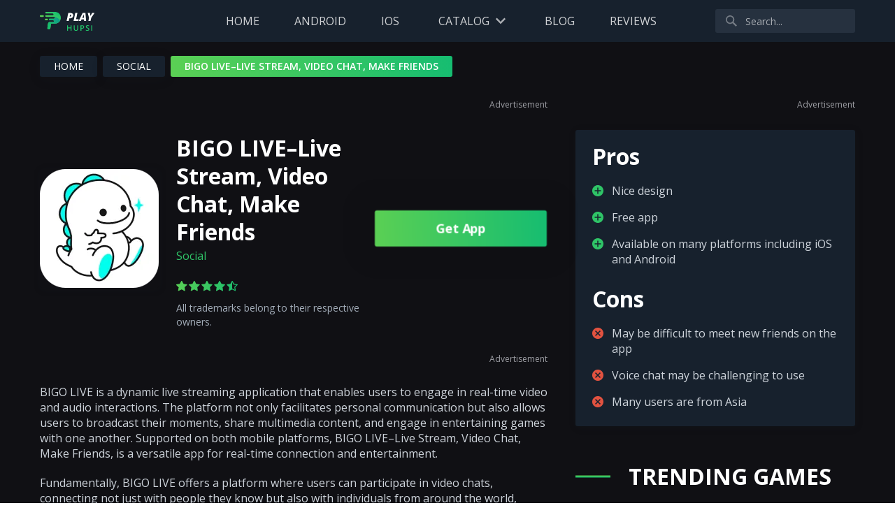

--- FILE ---
content_type: text/html; charset=UTF-8
request_url: https://playhupsi.com/bigo-livendashlive-stream-video-chat-make-friends
body_size: 6703
content:
<!DOCTYPE html>
<html lang="en">
<head>
    <script>
        window.dataLayer = window.dataLayer || [];
                    window.dataLayer.push({'Device': 'desktop'});
            </script>

    <script>
        window.dataLayer = window.dataLayer || [];
                    window.dataLayer.push({'Source': 'none'});
            </script>


            <!-- Google Tag Manager -->
<script>(function(w,d,s,l,i){w[l]=w[l]||[];w[l].push({'gtm.start':
new Date().getTime(),event:'gtm.js'});var f=d.getElementsByTagName(s)[0],
j=d.createElement(s),dl=l!='dataLayer'?'&l='+l:'';j.async=true;j.src=
'https://www.googletagmanager.com/gtm.js?id='+i+dl;f.parentNode.insertBefore(j,f);
})(window,document,'script','dataLayer','GTM-N3BLZ6N');</script>
<!-- End Google Tag Manager -->
    
        <meta http-equiv="content-type" content="text/html; charset=utf-8"/> <link rel="preconnect" href="https://fonts.googleapis.com"> <link rel="preconnect" href="https://fonts.gstatic.com" crossorigin> <link href="https://fonts.googleapis.com/css2?family=Open+Sans:wght@400;600;700;800&display=swap" rel="stylesheet"> <link rel="shortcut icon" href="/img/favicon.png" type="image/png"> <meta name="viewport" content="width=device-width, initial-scale=1"/> <meta name="csrf-token" content="4d9wCQaiGstd0FnMWQPrSeIUdLVn8OAZJHU7mZQf"> <title>BIGO LIVE–Live Stream, Video Chat, Make Friends Review: Unlock the Secrets</title> <meta name="description" content="Why is BIGO LIVE–Live Stream, Video Chat, Make Friends rating so high? What’s good about it? Should you get it? Read our BIGO LIVE–Live Stream, Video Chat, Make Friends review to know the answers to these and other questions."> <meta name="keywords" content="BIGO LIVE–Live Stream, Video Chat, Make Friends, review, Entertainment Apps"> <link rel="stylesheet" href="/gulp_dist/style/main.css?v=1768560833">  <link rel="canonical" href="https://playhupsi.com/bigo-livendashlive-stream-video-chat-make-friends">  <script async src="https://pagead2.googlesyndication.com/pagead/js/adsbygoogle.js?client=ca-pub-8926073280154137" crossorigin="anonymous"></script>  <script async src="https://securepubads.g.doubleclick.net/tag/js/gpt.js"></script>  <script>
    window.googletag = window.googletag || {cmd: []};

    googletag.cmd.push(function() {
        const desktopMapping = googletag.sizeMapping()
            .addSize([728, 0], [728, 90]) // >= 728w ads sized 728x90 may serve.
            .addSize([468, 0], [468, 60]) // 728w > viewport >= 468w, ads sized 468x60 may serve.
            .addSize([0, 0], []) // viewport < 468w, no ads may serve.
            .build();
        const mappingDeskSidebar = googletag.sizeMapping()
            .addSize([300, 0], [[300, 250], [300, 600], [336, 600]]) // 336w > viewport >= 300w, ads sized 300x250, 300x600 may serve.
            .addSize([160, 0], [160, 600]) // 300w > viewport >= 160w, ads sized 160x600 may serve.
            .addSize([0, 0], []) // viewport < 160w, no ads may serve.
            .build();

        const mappingMobile1 = googletag.sizeMapping()
            .addSize([320, 0], [[320, 50], [320, 100]]) // >= 320w ads sized 320x50, 320x100 serve.
            .addSize([300, 0], [300, 50]) // 320w > viewport >= 300w, ads sized 300x50 may serve.
            .addSize([0, 0], []) // viewport < 300w no ads may serve.
            .build();
        const mappingMobile2 = googletag.sizeMapping()
            .addSize([336, 0], [336, 280]) // >= 336w ads sized 336x280 may serve.
            .addSize([300, 0], [300, 250]) // 336w > viewport >= 300w, ads sized 300x250 may serve.
            .addSize([0, 0], []) // viewport < 300w no ads may serve.
            .build();

                                    googletag.defineSlot('/22849389274/playhupsi.com/playhupsi.com_d_unit_top_728', [[728, 90],[468, 60]],  'div-gpt-ad-1669190266198-0').addService(googletag.pubads()).defineSizeMapping(desktopMapping);
                googletag.defineSlot('/22849389274/playhupsi.com/playhupsi.com_d_unit_sidebar_336', [[336, 280], [300, 250], [300, 600], [160, 600]],  'div-gpt-ad-1669190297962-0').addService(googletag.pubads()).defineSizeMapping(mappingDeskSidebar);
                googletag.defineSlot('/22849389274/playhupsi.com/playhupsi.com_d_unit_bttm_728', [[728, 90],[468, 60]],  'div-gpt-ad-1669190322938-0').addService(googletag.pubads()).defineSizeMapping(desktopMapping);
                                            
        
        
        googletag.pubads().enableSingleRequest();
        googletag.pubads().collapseEmptyDivs();

                    googletag.pubads().setTargeting('Page', ['bigo-livendashlive-stream-video-chat-make-friends']);
                                            googletag.pubads().setTargeting('Source', [ 'none' ]);
                
        googletag.enableServices();
    });

            let anchorSlot;
        googletag.cmd.push(function() {
            setTimeout(function() {
                anchorSlot = googletag.defineOutOfPageSlot(
                    '/22849389274/playhupsi.com/playhupsi.com_anchor',
                    googletag.enums.OutOfPageFormat.BOTTOM_ANCHOR
                );
                // Anchor slots return null if the page or device does not support anchors.
                if (anchorSlot) {
                    var mapping2 = googletag.sizeMapping().
                        addSize([992, 0], [728, 90]). // desktop
                        addSize([992, 0], [728, 90]). // tablet
                        addSize([320, 0], [320, 100]). // mobile
                        build();
                    anchorSlot.defineSizeMapping(mapping2).addService(googletag.pubads());
                }
                googletag.pubads().enableSingleRequest();
                googletag.pubads().collapseEmptyDivs();
                googletag.pubads().setCentering(true);
                googletag.enableServices();
                googletag.display(anchorSlot);
            }, 2500);
        });
    
            let interstitialSlot;
        googletag.cmd.push(function() {
            // Define a web interstitial ad slot.
            interstitialSlot = googletag.defineOutOfPageSlot(
                '/22849389274/playhupsi.com/playhupsi.com_interstitial',
                googletag.enums.OutOfPageFormat.INTERSTITIAL
            );
            // Slot returns null if the page or device does not support interstitials.
            if (interstitialSlot) {
                interstitialSlot.addService(googletag.pubads());
            }
            googletag.pubads().enableSingleRequest();
            googletag.pubads().collapseEmptyDivs();
            googletag.pubads().setCentering(true);
            googletag.enableServices();
            googletag.display(interstitialSlot);
        });
    </script>
    
            <meta name="google-site-verification" content="qHNYjvJT2ZYa6xkAMotofnzB25PB982ah6TRRxCnubw" />
    </head>

<body>
            <!-- Google Tag Manager (noscript) -->
<noscript><iframe src="https://www.googletagmanager.com/ns.html?id=GTM-N3BLZ6N"
height="0" width="0" style="display:none;visibility:hidden"></iframe></noscript>
<!-- End Google Tag Manager (noscript) -->
    
        
    <div class="wrapper  dark-theme default-page_146880 ">
        <header class="header-library style2  base  "> <div class="large-container"> <div class="inner"> <a href="https://playhupsi.com" class="site-logo" > <img src="https://playhupsi.com/gulp_dist/images/redesign/logo.svg" alt="logo" > </a>  <nav class="nav-menu"> <div class="close-menu"> <svg class="svg-icons"> <use xlink:href="https://playhupsi.com/gulp_dist/images/svgdefs.svg#header-close"></use> </svg> </div> <ul class="nav-list"> <li> <a href="https://playhupsi.com"> Home </a> </li> <li> <a href="https://playhupsi.com/android"> Android </a> </li> <li> <a href="https://playhupsi.com/ios"> IOS </a> </li> <li class="dropdown-container"> <button type="button" class="dropdown-btn"> Catalog <svg class="svg-icons"> <use xlink:href="https://playhupsi.com/gulp_dist/images/svgdefs.svg#header-dropdown"></use> </svg> </button> <div class="dropdown-box"> <button type="button" class="dropdown-close"> <svg class="svg-icons"> <use xlink:href="https://playhupsi.com/gulp_dist/images/svgdefs.svg#header-close"></use> </svg> </button> <ul class="dropdown-list">  <li> <a class="ellipsis" href="https://playhupsi.com/category/action" > Action </a> </li>  <li> <a class="ellipsis" href="https://playhupsi.com/category/action-games" > Action Games </a> </li>  <li> <a class="ellipsis" href="https://playhupsi.com/category/adventure" > Adventure </a> </li>  <li> <a class="ellipsis" href="https://playhupsi.com/category/arcade" > Arcade </a> </li>  <li> <a class="ellipsis" href="https://playhupsi.com/category/books" > Books </a> </li>  <li> <a class="ellipsis" href="https://playhupsi.com/category/casual" > Casual </a> </li>  <li> <a class="ellipsis" href="https://playhupsi.com/category/COMMUNICATION" > Communication </a> </li>  <li> <a class="ellipsis" href="https://playhupsi.com/category/DATING" > Dating </a> </li>  <li> <a class="ellipsis" href="https://playhupsi.com/category/EDUCATION" > Education </a> </li>  <li> <a class="ellipsis" href="https://playhupsi.com/category/education" > Education </a> </li>  <li> <a class="ellipsis" href="https://playhupsi.com/category/ENTERTAINMENT" > Entertainment </a> </li>  <li> <a class="ellipsis" href="https://playhupsi.com/category/EVENTS" > Events </a> </li>  <li> <a class="ellipsis" href="https://playhupsi.com/category/games" > Games </a> </li>  <li> <a class="ellipsis" href="https://playhupsi.com/category/health-fitness" > Health &amp; Fitness </a> </li>  <li> <a class="ellipsis" href="https://playhupsi.com/category/indie" > Indie </a> </li>  <li> <a class="ellipsis" href="https://playhupsi.com/category/medical" > Medical </a> </li>  <li> <a class="ellipsis" href="https://playhupsi.com/category/movies-tv-series" > Movies &amp; TV Series </a> </li>  <li> <a class="ellipsis" href="https://playhupsi.com/category/music" > Music </a> </li>  <li> <a class="ellipsis" href="https://playhupsi.com/category/puzzle" > Puzzle </a> </li>  <li> <a class="ellipsis" href="https://playhupsi.com/category/racing" > Racing </a> </li>  <li> <a class="ellipsis" href="https://playhupsi.com/category/role-playing" > Role Playing </a> </li>  <li> <a class="ellipsis" href="https://playhupsi.com/category/rpg-games" > RPG Games </a> </li>  <li> <a class="ellipsis" href="https://playhupsi.com/category/simulation" > Simulation </a> </li>  <li> <a class="ellipsis" href="https://playhupsi.com/category/simulation-games" > Simulation Games </a> </li>  <li> <a class="ellipsis" href="https://playhupsi.com/category/SOCIAL" > Social </a> </li>  <li> <a class="ellipsis" href="https://playhupsi.com/category/sports" > Sports </a> </li>  <li> <a class="ellipsis" href="https://playhupsi.com/category/sports-games" > Sports Games </a> </li>  <li> <a class="ellipsis" href="https://playhupsi.com/category/strategy" > Strategy </a> </li>  <li> <a class="ellipsis" href="https://playhupsi.com/category/utilities" > Utilities </a> </li>  </ul> </div> </li> <li> <a href="https://playhupsi.com/blog"> Blog </a> </li> <li> <a href="https://playhupsi.com/reviews"> Reviews </a> </li> </ul> </nav> <div class="search-container"> <div class="form-container"> <form class="search-form style2" autocomplete="off" role="search" method="get" action="https://playhupsi.com/search" id="search-form" > <input type="hidden" name="_token" value="4d9wCQaiGstd0FnMWQPrSeIUdLVn8OAZJHU7mZQf"> <input class="search-input" type="text" placeholder="Search..." required name="q" > <button class="sbmt-btn" type="submit" > <svg class="svg-icons"> <use xlink:href="https://playhupsi.com/gulp_dist/images/svgdefs.svg#header-search"></use> </svg> </button> <div class="search-results"> <ul></ul> </div> </form> </div> <div class="search-btn"> <svg class="svg-icons"> <use xlink:href="https://playhupsi.com/gulp_dist/images/svgdefs.svg#header-search"></use> </svg> </div> </div> <div class="burger"> <svg class="svg-icons"> <use xlink:href="https://playhupsi.com/gulp_dist/images/svgdefs.svg#header-burger"></use> </svg> </div>  </div> </div> </header>
        <main>
             <div class="breadcrumbs-library style3"> <div class="large-container"> <ul class="breadcrumbs-list"> <li> <a href="https://playhupsi.com"> Home </a> </li>  <li>  <a href="https://playhupsi.com/category/SOCIAL"> Social </a>  </li>  <li>  <span> BIGO LIVE–Live Stream, Video Chat, Make Friends </span>  </li>  </ul> </div> </div>              <section class="app-page_section"> <div class="large-container"> <div class="product-layout"> <div class="left-part">  <div class="advertise-container " style="margin-bottom: 20px">  <span class="sponsored-links right">Advertisement</span> <div class="adsense "> <!-- /22849389274/playhupsi.com/playhupsi.com_d_unit_top_728 -->
<div id='div-gpt-ad-1669190266198-0' style='min-width: 728px; min-height: 90px;'>
  <script>
    googletag.cmd.push(function() { googletag.display('div-gpt-ad-1669190266198-0'); });
  </script>
</div> </div> </div>    <div class="top-product_block">  <a class="img-container logo-145744 " href="https://playhupsi.com/bigo-livendashlive-stream-video-chat-make-friends/getapp" >  <img src="/images/thumb/170x170xr/uploads/games/285/bigo-livendashlive-stream-video-chat-make-friends.png" alt="BIGO LIVE–Live Stream, Video Chat, Make Friends logo" >  </a> <div class="concise-info"> <h1 class="title title-145744"> <a href="https://playhupsi.com/bigo-livendashlive-stream-video-chat-make-friends/getapp"> BIGO LIVE–Live Stream, Video Chat, Make Friends </a> </h1> <p class="category"> Social </p> <a class="rating-box rating-145744" href="https://playhupsi.com/bigo-livendashlive-stream-video-chat-make-friends/getapp" > <div class="rating-style-1"> <span class="rating-info four-point-five" title="User rating 4.5"></span> </div> </a> <p class="copyright"> All trademarks belong to their respective owners. </p> </div>  <div class="btn-container"> <a class="get-btn get-btn-139871 animation-pulse" href="https://playhupsi.com/bigo-livendashlive-stream-video-chat-make-friends/getapp" > Get App </a> </div>  </div>   <div class="advertise-container " style="">  <span class="sponsored-links right">Advertisement</span> <div class="adsense "> <!-- /22849389274/playhupsi.com/playhupsi.com_d_unit_bttm_728 -->
<div id='div-gpt-ad-1669190322938-0' style='min-width: 728px; min-height: 90px;'>
  <script>
    googletag.cmd.push(function() { googletag.display('div-gpt-ad-1669190322938-0'); });
  </script>
</div> </div> </div>       <div class="product-description_block">  <div class="text"> <p>BIGO LIVE is a dynamic live streaming application that enables users to engage in real-time video and audio interactions. The platform not only facilitates personal communication but also allows users to broadcast their moments, share multimedia content, and engage in entertaining games with one another. Supported on both mobile platforms, BIGO LIVE&ndash;Live Stream, Video Chat, Make Friends, is a versatile app for real-time connection and entertainment.</p>

<p>Fundamentally, BIGO LIVE offers a platform where users can participate in video chats, connecting not just with people they know but also with individuals from around the world, thereby serving as a center for cultural exchange and the formation of friendships. The app&#39;s capability to let users live stream their content opens up opportunities to showcase talents and even monetize their broadcasts. Moreover, the platform serves as an excellent venue for connecting and engaging with new individuals, thereby broadening one&rsquo;s virtual social network.</p>

<h2>Unique Features:</h2>

<ul>
	<li>The application boasts several standout features, including an array of video and audio filters that enhance the quality of broadcasts.</li>
	<li>Sharing live streams on social media is seamless, increasing visibility among friends and followers.</li>
	<li>A variety of interactive games are available, fostering fun and engagement with others on the platform.</li>
</ul>

<h2>BIGO LIVE stands out for its interactive capabilities, allowing:</h2>

<ul>
	<li>Video chats with both acquaintances and strangers, facilitating new connections worldwide.</li>
	<li>The opportunity to live stream personal content, offering a stage for talent and potential earnings.</li>
	<li>The ease of making new friends and maintaining contact through the platform&#39;s social features.</li>
</ul>

<h2>Design &amp; Usability:</h2>

<p>BIGO LIVE&ndash;Live Stream, Video Chat, Make Friends sports a straightforward and user-centric design, ensuring an intuitive user experience. The app&rsquo;s interface is organized into four main sections: Live, Explore, Me, and More, each catering to different user needs, from viewing live content, discovering new streams, and managing one&rsquo;s profile to exploring additional functionalities. The app prides itself on its navigability and includes a tutorial for newcomers to kickstart their live-streaming journey.</p>

<h2>Final Verdict</h2>

<p>BIGO LIVE emerges as a multifaceted live streaming platform that enriches the social fabric of the digital age, connecting users across the globe through the power of live video and interactive features. Its user-friendly design, combined with a suite of engaging functionalities, makes it a preferred app for those looking to showcase their talents, explore new cultures, and grow their social networks, all at no cost.</p> </div>  </div>   <div class="screens_block"> <h3 class="title-section"> Screenshots </h3> <div class="carousel-container"> <div class="owl-carousel screens_carousel">    <div class="img-container"> <img class="owl-lazy" data-src="/images/thumb/305x220xr/uploads/games/285/bigo-livendashlive-stream-video-chat-make-friends-1.png" alt="BIGO LIVE–Live Stream, Video Chat, Make Friends" title="BIGO LIVE–Live Stream, Video Chat, Make Friends" > </div>   <div class="img-container"> <img class="owl-lazy" data-src="/images/thumb/305x220xr/uploads/games/285/bigo-livendashlive-stream-video-chat-make-friends-2.png" alt="BIGO LIVE–Live Stream, Video Chat, Make Friends" title="BIGO LIVE–Live Stream, Video Chat, Make Friends" > </div>     </div> <div class="screens_nav"></div> </div> </div>  <div class="btns-list_block"> <ul class="btns-list"> <li> <a class="get-btn get-btn-139871" href="https://playhupsi.com/bigo-livendashlive-stream-video-chat-make-friends/getapp" > Get App </a> </li> </ul>  <p class="text"> To download the app, you will get links to the Official Website and/or official digital markets. </p>  </div>  <section id="appReview"> <input type="hidden" id="productId" name="productId" value="bigo-livendashlive-stream-video-chat-make-friends"> <input type="hidden" id="_token" name="_token" value="4d9wCQaiGstd0FnMWQPrSeIUdLVn8OAZJHU7mZQf"> </section> </div> <div class="right-part">  <div class="advertise-container " style="">  <span class="sponsored-links right">Advertisement</span> <div class="adsense "> <!-- /22849389274/playhupsi.com/playhupsi.com_d_unit_sidebar_336 -->
<div id='div-gpt-ad-1669190297962-0' style='min-width: 336px; min-height: 280px;'>
  <script>
    googletag.cmd.push(function() { googletag.display('div-gpt-ad-1669190297962-0'); });
  </script>
</div> </div> </div>    <div class="pros_cons_block box-shadow"> <div class="inner"> <div class="left-part pros">  <h3 class="title-section"> Pros </h3> <ul>   <li> <svg class="svg-icons"> <use xlink:href="https://playhupsi.com/gulp_dist/images/svgdefs.svg#pros"></use> </svg> Nice design </li>    <li> <svg class="svg-icons"> <use xlink:href="https://playhupsi.com/gulp_dist/images/svgdefs.svg#pros"></use> </svg> 
Free app </li>    <li> <svg class="svg-icons"> <use xlink:href="https://playhupsi.com/gulp_dist/images/svgdefs.svg#pros"></use> </svg> 
Available on many platforms including iOS and Android </li>     </ul>  </div> <div class="right-part cons">  <h3 class="title-section"> Cons </h3> <ul>   <li> <svg class="svg-icons"> <use xlink:href="https://playhupsi.com/gulp_dist/images/svgdefs.svg#cons"></use> </svg> May be difficult to meet new friends on the app </li>    <li> <svg class="svg-icons"> <use xlink:href="https://playhupsi.com/gulp_dist/images/svgdefs.svg#cons"></use> </svg> 
Voice chat may be challenging to use </li>    <li> <svg class="svg-icons"> <use xlink:href="https://playhupsi.com/gulp_dist/images/svgdefs.svg#cons"></use> </svg> 
Many users are from Asia </li>     </ul>  </div> </div> </div>      <div class="trending-apps_block"> <h3 class="title-section with-decoration"> TRENDING GAMES </h3> <ul class="grid-list">  <li> <a class="app-billet card50 horizontal" href="https://playhupsi.com/fortnite-game" > <span class="img-container"> <img class="lazy" data-src="/images/thumb/80x80xc/uploads/playstation/3604/fortnite.png" alt="logo" > </span> <span class="info-part"> <span class="title ellipsis-multiply one"> Fortnite </span> <span class="category"> Action </span> <span class="rating-box"> <div class="rating-style-1"> <span class="rating-info four-point-five" title="User rating 4.32"></span> </div> </span> </span> </a> </li>  <li> <a class="app-billet card50 horizontal" href="https://playhupsi.com/minecraft" > <span class="img-container"> <img class="lazy" data-src="/images/thumb/80x80xc/uploads/products/4113/minecraft.jpg" alt="logo" > </span> <span class="info-part"> <span class="title ellipsis-multiply one"> Minecraft </span> <span class="category"> Entertainment </span> <span class="rating-box"> <div class="rating-style-1"> <span class="rating-info four-point-five" title="User rating 4.2"></span> </div> </span> </span> </a> </li>  <li> <a class="app-billet card50 horizontal" href="https://playhupsi.com/grand-theft-auto-v" > <span class="img-container"> <img class="lazy" data-src="/images/thumb/80x80xc/uploads/playstation/3760/grand-theft-auto-v.png" alt="logo" > </span> <span class="info-part"> <span class="title ellipsis-multiply one"> Grand Theft Auto V </span> <span class="category"> Action </span> <span class="rating-box"> <div class="rating-style-1"> <span class="rating-info four-point-five" title="User rating 4.56"></span> </div> </span> </span> </a> </li>  <li> <a class="app-billet card50 horizontal" href="https://playhupsi.com/toca-boca-world" > <span class="img-container"> <img class="lazy" data-src="/images/thumb/80x80xc/uploads/game1/1208138685/toca-life-world-build-a-story.jpg" alt="logo" > </span> <span class="info-part"> <span class="title ellipsis-multiply one"> Toca Boca World </span> <span class="category"> Education </span> <span class="rating-box"> <div class="rating-style-1"> <span class="rating-info four-point-five" title="User rating 4.27"></span> </div> </span> </span> </a> </li>  <li> <a class="app-billet card50 horizontal" href="https://playhupsi.com/gacha-cute" > <span class="img-container"> <img class="lazy" data-src="/images/thumb/80x80xc/uploads/products/4176/gacha-cute.jpg" alt="logo" > </span> <span class="info-part"> <span class="title ellipsis-multiply one"> Gacha Cute </span> <span class="category"> Events </span> <span class="rating-box"> <div class="rating-style-1"> <span class="rating-info empty-rating" title="User rating 0"></span> </div> </span> </span> </a> </li>  <li> <a class="app-billet card50 horizontal" href="https://playhupsi.com/roblox" > <span class="img-container"> <img class="lazy" data-src="/images/thumb/80x80xc/uploads/games/23/roblox.png" alt="logo" > </span> <span class="info-part"> <span class="title ellipsis-multiply one"> Roblox </span> <span class="category"> Adventure </span> <span class="rating-box"> <div class="rating-style-1"> <span class="rating-info four-point-five" title="User rating 4.4"></span> </div> </span> </span> </a> </li>  </ul> </div> </div> </div> </div> </section>         </main>
    </div>

    <footer class="footer-library style1"> <div class="large-container"> <div class="inner"> <div class="info-part"> <a href="https://playhupsi.com" class="site-logo" > <img class="lazy" data-src="https://playhupsi.com/gulp_dist/images/redesign/logo.svg" alt="logo" > </a> <p class="text"> PlayHupsi was created to help users find the best applications and games. Our expert reviews, blog posts, and direct links to official resources make finding the perfect app or game simple. We offer up-to-date news about the latest releases so that you can stay informed about the newest trends in gaming. Additionally, we provide helpful advice for making the most of your favorite applications and games. With PlayHupsi, you can find exactly what you're looking for! </p> <div class="social-box"> <ul class="social-list style1"> <li> <a onclick="window.open('https://www.facebook.com/sharer/sharer.php?u=https://playhupsi.com/bigo-livendashlive-stream-video-chat-make-friends', 'newwindow', 'width=500,height=450'); return false;" href="https://www.facebook.com/sharer/sharer.php?u=https://playhupsi.com/bigo-livendashlive-stream-video-chat-make-friends"> <svg class="svg-icons"> <use xlink:href="https://playhupsi.com/gulp_dist/images/svgdefs.svg#facebook-2"></use> </svg> </a> </li> <li> <a onclick="window.open('https://twitter.com/intent/tweet?url=https://playhupsi.com/bigo-livendashlive-stream-video-chat-make-friends', 'newwindow', 'width=500,height=450'); return false;" href="https://twitter.com/intent/tweet?url=https://playhupsi.com/bigo-livendashlive-stream-video-chat-make-friends"> <svg class="svg-icons"> <use xlink:href="https://playhupsi.com/gulp_dist/images/svgdefs.svg#twitter-2"></use> </svg> </a> </li> <li> <a href="#close" onclick="window.open('http://pinterest.com/pin/create/button?url=https://playhupsi.com/bigo-livendashlive-stream-video-chat-make-friends', 'newwindow', 'width=500,height=450'); return false;"> <svg class="svg-icons"> <use xlink:href="https://playhupsi.com/gulp_dist/images/svgdefs.svg#pinterest-2"></use> </svg> </a> </li> </ul> </div> <p class="copyright"> Copyrights (C) 2026 - All Rights Reserved </p> </div> <div class="right-part"> <div class="menu"> <h3>Who We Are</h3> <ul class="menu-list"> <li> <a class="ellipsis" href="https://playhupsi.com/about-us" > About </a> </li> <li> <a class="ellipsis" href="https://playhupsi.com/contact-us" > Contact us </a> </li> <li> <a class="ellipsis" href="https://playhupsi.com/privacy-policy" > Privacy Policy </a> </li> <li> <a href="https://playhupsi.com/terms-of-use"> Terms &amp; Conditions </a> </li> </ul> </div> <div class="menu"> <h3>Latest Review</h3> <ul class="menu-list">  <li> <a href="https://playhupsi.com/wawa" > Wawa </a> </li>  <li> <a href="https://playhupsi.com/fortnite-game" > Fortnite </a> </li>  <li> <a href="https://playhupsi.com/gacha-neon" > Gacha Neon </a> </li>  <li> <a href="https://playhupsi.com/donut-county" > Donut County </a> </li>  </ul> </div> </div> </div> </div> </footer>    <script src="https://playhupsi.com/gulp_dist/js/main.js?v=1768560833"></script>

<script>
    var checkCaptches = document.getElementsByClassName('g-recaptcha');
    if (checkCaptches.length > 0) {
        function addGoogleRecaptchaScript() {
            var tag = document.createElement(`script`);
            tag.src = `https://www.google.com/recaptcha/api.js`;
            document.getElementsByTagName(`body`)[0].appendChild(tag);
        }
        setTimeout(addGoogleRecaptchaScript, 3000);
    }
</script>

<script>
        window.dataLayer = window.dataLayer || [];

        function addDataLayerEvent(selector, eventName) {
            document.addEventListener("click", function(e) {
                const target = e.target.closest(selector);
                if (target) {
                    if (!e.isTrusted) {
                        console.log(eventName + ' - ignored (programmatic click from Interstitial)');
                        return;
                    }

                    window.dataLayer.push({'event': eventName});
                    console.log(eventName);
                }
            }, true);
        }
    </script>

    <script>
        addDataLayerEvent(".get-btn-139871", "Get App");
        addDataLayerEvent(".logo-145744", "Logo");
        addDataLayerEvent(".title-145744", "Title");
        addDataLayerEvent(".rating-145744", "Rating");
        addDataLayerEvent(".get-app-event", "Get App");
    </script>



    
    <script defer src="https://static.cloudflareinsights.com/beacon.min.js/vcd15cbe7772f49c399c6a5babf22c1241717689176015" integrity="sha512-ZpsOmlRQV6y907TI0dKBHq9Md29nnaEIPlkf84rnaERnq6zvWvPUqr2ft8M1aS28oN72PdrCzSjY4U6VaAw1EQ==" data-cf-beacon='{"version":"2024.11.0","token":"c46b27a398e24859aacad70a83999404","r":1,"server_timing":{"name":{"cfCacheStatus":true,"cfEdge":true,"cfExtPri":true,"cfL4":true,"cfOrigin":true,"cfSpeedBrain":true},"location_startswith":null}}' crossorigin="anonymous"></script>
</body>
</html>


--- FILE ---
content_type: text/html; charset=utf-8
request_url: https://www.google.com/recaptcha/api2/aframe
body_size: 184
content:
<!DOCTYPE HTML><html><head><meta http-equiv="content-type" content="text/html; charset=UTF-8"></head><body><script nonce="V8wPR-iST0Szs5Qxceq3Rw">/** Anti-fraud and anti-abuse applications only. See google.com/recaptcha */ try{var clients={'sodar':'https://pagead2.googlesyndication.com/pagead/sodar?'};window.addEventListener("message",function(a){try{if(a.source===window.parent){var b=JSON.parse(a.data);var c=clients[b['id']];if(c){var d=document.createElement('img');d.src=c+b['params']+'&rc='+(localStorage.getItem("rc::a")?sessionStorage.getItem("rc::b"):"");window.document.body.appendChild(d);sessionStorage.setItem("rc::e",parseInt(sessionStorage.getItem("rc::e")||0)+1);localStorage.setItem("rc::h",'1768724254573');}}}catch(b){}});window.parent.postMessage("_grecaptcha_ready", "*");}catch(b){}</script></body></html>

--- FILE ---
content_type: text/css
request_url: https://playhupsi.com/gulp_dist/style/main.css?v=1768560833
body_size: 24851
content:
.owl-carousel{display:none;width:100%;-webkit-tap-highlight-color:transparent;position:relative;z-index:1}.owl-carousel .owl-stage{position:relative;-ms-touch-action:pan-Y;touch-action:manipulation;-moz-backface-visibility:hidden}.owl-carousel .owl-stage:after{content:".";display:block;clear:both;visibility:hidden;line-height:0;height:0}.owl-carousel .owl-stage-outer{position:relative;overflow:hidden;-webkit-transform:translateZ(0)}.owl-carousel .owl-item,.owl-carousel .owl-wrapper{-webkit-backface-visibility:hidden;-moz-backface-visibility:hidden;-ms-backface-visibility:hidden;-webkit-transform:translateZ(0);-moz-transform:translateZ(0);-ms-transform:translateZ(0)}.owl-carousel .owl-item{position:relative;min-height:1px;float:left;-webkit-backface-visibility:hidden;-webkit-tap-highlight-color:transparent;-webkit-touch-callout:none}.owl-carousel .owl-item img{display:block;width:100%}.owl-carousel .owl-dots.disabled,.owl-carousel .owl-nav.disabled{display:none}.owl-carousel .owl-dot,.owl-carousel .owl-nav .owl-next,.owl-carousel .owl-nav .owl-prev{cursor:pointer;-webkit-user-select:none;-moz-user-select:none;-ms-user-select:none;user-select:none}.owl-carousel .owl-nav button.owl-next,.owl-carousel .owl-nav button.owl-prev,.owl-carousel button.owl-dot{background:none;color:inherit;border:none;padding:0!important;font:inherit}.owl-carousel.owl-loaded{display:block}.owl-carousel.owl-loading{opacity:0;display:block}.owl-carousel.owl-hidden{opacity:0}.owl-carousel.owl-refresh .owl-item{visibility:hidden}.owl-carousel.owl-drag .owl-item{-ms-touch-action:pan-y;touch-action:pan-y;-webkit-user-select:none;-moz-user-select:none;-ms-user-select:none;user-select:none}.owl-carousel.owl-grab{cursor:move;cursor:grab}.owl-carousel.owl-rtl{direction:rtl}.owl-carousel.owl-rtl .owl-item{float:right}.no-js .owl-carousel{display:block}.owl-carousel .animated{animation-duration:1s;animation-fill-mode:both}.owl-carousel .owl-animated-in{z-index:0}.owl-carousel .owl-animated-out{z-index:1}.owl-carousel .fadeOut{animation-name:a}@keyframes a{0%{opacity:1}to{opacity:0}}.owl-height{transition:height .5s ease-in-out}.owl-carousel .owl-item .owl-lazy{opacity:0;transition:opacity .4s ease}.owl-carousel .owl-item .owl-lazy:not([src]),.owl-carousel .owl-item .owl-lazy[src^=""]{max-height:0}.owl-carousel .owl-item img.owl-lazy{transform-style:preserve-3d}.owl-carousel .owl-video-wrapper{position:relative;height:100%;background:#000}.owl-carousel .owl-video-play-icon{position:absolute;height:80px;width:80px;left:50%;top:50%;margin-left:-40px;margin-top:-40px;background:url(owl.video.play.png) no-repeat;cursor:pointer;z-index:1;-webkit-backface-visibility:hidden;transition:transform .1s ease}.owl-carousel .owl-video-play-icon:hover{transform:scale(1.3)}.owl-carousel .owl-video-playing .owl-video-play-icon,.owl-carousel .owl-video-playing .owl-video-tn{display:none}.owl-carousel .owl-video-tn{opacity:0;height:100%;background-position:50%;background-repeat:no-repeat;background-size:contain;transition:opacity .4s ease}.owl-carousel .owl-video-frame{position:relative;z-index:1;height:100%;width:100%}*,:after,:before{box-sizing:border-box}html{font-family:sans-serif;line-height:1.15;-webkit-text-size-adjust:100%}article,aside,figcaption,figure,footer,header,hgroup,main,nav,section{display:block}body{margin:0}[tabindex="-1"]:focus:not(:focus-visible){outline:0!important}hr{box-sizing:content-box;height:0;overflow:visible}h1,h2,h3,h4,h5,h6,p{margin-top:0}abbr[data-original-title],abbr[title]{text-decoration:underline;text-decoration:underline dotted;cursor:help;border-bottom:0;text-decoration-skip-ink:none}address{font-style:normal;line-height:inherit}address,dl,ol,ul{margin-bottom:1rem}dl,ol,ul{margin-top:0}ol ol,ol ul,ul ol,ul ul{margin-bottom:0}dd{margin-bottom:.5rem;margin-left:0}blockquote{margin:0 0 1rem}sub,sup{position:relative;line-height:0;vertical-align:baseline}sub{bottom:-.25em}sup{top:-.5em}a{background-color:transparent}a:not([href]):not([class]){color:inherit;text-decoration:none}pre{margin-top:0;margin-bottom:1rem;overflow:auto;-ms-overflow-style:scrollbar}figure{margin:0 0 1rem}img{border-style:none}img,svg{vertical-align:middle}svg{overflow:hidden}table{border-collapse:collapse}caption{text-align:left;caption-side:bottom}th{text-align:inherit;text-align:-webkit-match-parent}label{display:inline-block}button{border-radius:0}button,input,optgroup,select,textarea{margin:0;font-family:inherit;line-height:inherit}button,input{overflow:visible}button,select{text-transform:none}[role=button]{cursor:pointer}select{word-wrap:normal}[type=button],[type=reset],[type=submit],button{-webkit-appearance:button}[type=button]::-moz-focus-inner,[type=reset]::-moz-focus-inner,[type=submit]::-moz-focus-inner,button::-moz-focus-inner{padding:0;border-style:none}input[type=checkbox],input[type=radio]{box-sizing:border-box;padding:0}textarea{overflow:auto;resize:vertical}fieldset{min-width:0;padding:0;margin:0;border:0}legend{display:block;width:100%;max-width:100%;padding:0;margin-bottom:.5rem;line-height:inherit;color:inherit;white-space:normal}progress{vertical-align:baseline}[type=number]::-webkit-inner-spin-button,[type=number]::-webkit-outer-spin-button{height:auto}[type=search]{outline-offset:-2px;-webkit-appearance:none}[type=search]::-webkit-search-decoration{-webkit-appearance:none}::-webkit-file-upload-button{font:inherit;-webkit-appearance:button}output{display:inline-block}summary{display:list-item;cursor:pointer}template{display:none}[hidden]{display:none!important}body,html{height:100%}body{display:flex;flex-direction:column}.wrapper{flex:1 0 auto}.small-container{max-width:1030px;width:100%}.big-container{max-width:1086px;margin:0 auto;width:100%}.new-container{max-width:1160px;width:100%}.icon-svg{display:inline-block;width:1em;height:1em;stroke-width:0;stroke:currentColor;fill:currentColor}@media only screen and (max-width:1060px){.small-container{max-width:100%;padding:0 15px}}.dropdown{position:relative}.dropdown.open .dropdown-menu{display:block}.dropdown .dropdown-menu{display:none;position:absolute;top:100%;left:0;z-index:1000;float:left;min-width:10rem;padding:.5rem 0;margin:.125rem 0 0;font-size:1rem;color:#212529;text-align:left;list-style:none;background-color:#fff;background-clip:padding-box;border:1px solid rgba(0,0,0,.15);border-radius:.25rem}.dropdown .dropdown-menu .dropdown-item{white-space:nowrap}.navbar-collapse{margin:0 -25px 0 -50px}.navbar-collapse:not(.show){display:none}@media only screen and (min-width:992px){.navbar-collapse{display:flex!important;flex-basis:auto}}.navbar-toggler{padding:.25rem .75rem;font-size:1.25rem;line-height:1;background-color:transparent;border:1px solid transparent;border-radius:.25rem}@media (min-width:992px){.navbar-toggler{display:none}}[type=button]:not(:disabled),[type=reset]:not(:disabled),[type=submit]:not(:disabled),button:not(:disabled){cursor:pointer}.navbar-collapse{flex-basis:100%;flex-grow:1;align-items:center}.fade{opacity:0;transition:opacity .15s linear}.fade.in{opacity:1}.collapse{display:none}.collapse.in{display:block}tr.collapse.in{display:table-row}tbody.collapse.in{display:table-row-group}.collapsing{position:relative;height:0;overflow:hidden;transition-timing-function:ease;transition-duration:.35s;transition-property:height,visibility}.alert{position:relative;padding:.75rem 1.25rem;margin-bottom:1rem;border:1px solid transparent;border-radius:.25rem}.alert-success{color:#155724;background-color:#d4edda;border-color:#c3e6cb}.alert-info{color:#0c5460;background-color:#d1ecf1;border-color:#bee5eb}.alert-danger{color:#721c24;background-color:#f8d7da;border-color:#f5c6cb}.header{justify-content:center;flex-direction:column;align-items:center}.header,.header-block{display:flex;width:100%}.header-block{background:#333;height:81px;padding:20px 0}.header-block .logo svg{height:40px}@media only screen and (max-width:767px){.header-block .logo svg{height:30px}}@media only screen and (max-width:767px){.header-block{padding:12px 15px!important}}.header-menu{background:#111;flex:1 0 auto;display:-ms-flexbox;display:flex;justify-content:center;width:100%}.header-menu ul{display:flex;justify-content:left;list-style:none;padding-inline-start:0;margin:0}.header-menu ul li.dropdown a .svg-icons{margin-left:3px}.header-menu ul li a{font-family:Open Sans,sans-serif;color:#fff;font-size:15px;display:flex;align-items:center;padding:17px 30px;font-weight:600;-webkit-font-smoothing:subpixel-antialiased}.header-menu ul li a:hover{background-color:#4caf50}.menu-home-catalog i{padding:0 0 0 8px;font-size:12px}.header-menu .menu-container{max-width:1086px;width:100%;display:flex;justify-content:space-between}.header-menu .navbar{position:relative;padding:0}.header-menu .navbar-expand-lg .navbar-nav .nav-link{font-family:Open Sans,sans-serif;font-weight:600;padding-right:25px;padding-left:25px;font-size:15px}.dropdown-toggle:after{display:none}.header-menu .navbar-expand-lg .navbar-nav .dropdown-menu{background:#222;padding:0;transition:all .5s;border:0}.header-menu .navbar-expand-lg .navbar-nav .dropdown-menu a{padding:7px 26px}.header-menu .navbar-expand-lg .navbar-nav .dropdown-menu a:hover{color:#fff;border-radius:3px}.navbar-expand-lg .navbar-collapse{margin:0 -25px 0 -50px}.navbar-expand-lg .navbar-nav{padding:0 25px}@media only screen and (min-width:992px){.header .navbar-collapse{height:56px!important}}@media only screen and (max-width:991px){.header .navbar-collapse{width:auto!important}.header .navbar-nav{flex-direction:column}.header .navbar-nav li.dropdown .dropdown-menu{position:static}.header .navbar-toggler{width:auto!important}}.header .header-block{background:#333}.header .header-block .big-container{display:flex;justify-content:space-between;align-items:center}.header .header-block .header-menu{display:flex;justify-content:center;flex:unset;width:auto;background:none}.header .header-block .header-menu .navbar-collapse{margin-right:0}.header .header-block .search-form{padding:10px 0;display:flex;align-items:center}.header .header-block .search-form input{font-family:Open Sans,sans-serif;font-size:15px;background:#fff!important;color:#333!important;height:36px;width:200px;border-radius:3px 0 0 3px;right:40px!important;border:none;padding:0 20px}.header .header-block .search-form input::placeholder{color:#b8b8b8;margin:12px 0 8px}.header .header-block .search-form input:focus{border:none}.header .header-block .search-form .search-submit{background:#fff;border:none;height:36px;width:40px;border-radius:0 3px 3px 0;color:#333;font-size:18px;padding:0;display:block;margin-left:-3px}.header .header-block .search-form .search-submit .svg-icons{position:relative;top:-2px}@media only screen and (max-width:1200px){.header .navbar-expand-lg .navbar-nav .nav-link{padding-left:12px;padding-right:12px}}@media only screen and (max-width:991px){.header .big-container{position:relative}.header .logo{order:1}.header .search-form{order:2}.header .header-menu,.header .search-form{display:flex;justify-content:flex-end;flex:1}.header .header-menu{order:3;align-items:center}.header .header-menu .search-form{order:1}.header .header-menu .menu-container{order:2}.header .header-menu .menu-container .navbar{position:static;width:auto!important;margin-left:10px;margin-right:-20px}.header .header-menu .menu-container .navbar .navbar-toggler{background:none}.header .header-menu .menu-container #collapsibleNavbar{position:absolute;right:-12px;min-width:200px}.header .header-menu .menu-container #collapsibleNavbar .nav-link{margin:0}}@media only screen and (min-width:768px){.header .search-block{display:none!important}}@media only screen and (max-width:767.9px){.header .header-menu .menu-container .navbar{margin-right:-15px;margin-left:0}.header .header-menu .menu-container #collapsibleNavbar{right:-15px}.header .search-block{flex:1;order:2;text-align:right}.header .search-block button{background:none;box-shadow:none;border:none}.header .search-block button .svg-icons{color:#fff;font-size:20px}.header .search-block button:focus,.header .search-block button:hover{outline:none}.header .header-block .search-form{position:relative;display:none}.header .header-block .search-form.active{display:block;position:absolute;right:0;top:calc(100% + 10px);z-index:100}.header .header-block .search-form.active input{box-shadow:0 2px 6px 0 rgba(135,159,172,.5)}.header .header-block .search-form.active .search-submit{position:absolute;right:0;top:10px}}@media only screen and (max-width:767.9px){.header .header-menu .menu-container .navbar{margin-right:-7px}}@media only screen and (max-width:1200px){.header-menu .navbar-expand-md .navbar-nav .nav-link{padding-right:18px;padding-left:18px}.header-menu .navbar-expand-lg .navbar-nav .nav-link{padding-right:23px;padding-left:23px}.header-block{padding:20px 25px}}@media only screen and (max-width:1110px){.navbar-expand-lg .navbar-collapse{margin:0}.navbar-expand-lg .navbar-nav{padding:0}.header-menu form{margin-right:15px}}@media only screen and (max-width:992px){.menu-container{max-width:100%}.header-block .menu-container a{margin-left:15px}.header-menu .menu-container{padding-left:0;position:relative}.header-menu .menu-container .navbar{position:absolute;z-index:2}.header-menu ul li a{font-size:14px}.navbar,.navbar>.container-fluid,.navbar>.small-container{width:200px}.header-menu .navbar-toggler{height:56px;width:56px;background-color:#4caf50;border:none;padding:0;border-radius:0;color:#fff;font-size:1.8rem}.header-menu .navbar-toggler:focus{outline:none}.header-menu .navbar-toggler .navbar-toggler-icon{width:56px;height:56px;padding:13px}.header-menu .navbar-collapse{background:#222;width:150px}.header-menu .navbar-nav .nav-link{padding-left:15px}.header-menu .navbar-nav .nav-item a{width:100%}.header-menu .navbar-expand-lg .navbar-nav .nav-link{padding-right:15px;padding-left:15px}.header-menu .navbar-expand-lg .navbar-nav .dropdown-menu a{padding:7px 15px}.header-menu .dropdown-menu{background:#222;width:200px;border:none;padding:0}.header-menu .dropdown-menu ul li a{padding:5px 30px}.header-menu .dropdown-menu ul li a .dropdown-item:hover,.header-menu .show:hover{color:#fff}.header-menu ul li a{padding:10px 20px}}@media only screen and (max-width:768px){.header-block{padding:12px 25px;height:54px}.header-block .logo img{width:130px;height:30px}.header-menu form{padding:5px 0}.header-menu .navbar-toggler,.header-menu .navbar-toggler .navbar-toggler-icon{height:46px}.header-menu .navbar-toggler .navbar-toggler-icon{padding:8px}.header-menu form input{width:160px}}@media only screen and (max-width:576px){.header-menu form{padding:5px 0}}.site-footer{display:flex;justify-content:center;padding:40px 0;background:#111}@media only screen and (max-width:1110px){.site-footer{padding:40px 15px 30px}}@media only screen and (max-width:1024px){.site-footer{margin-top:0}}.site-footer .new-container{display:flex;flex-direction:column}.site-footer .footer-columns{display:flex;justify-content:space-between}@media only screen and (max-width:767px){.site-footer{flex-direction:column}}@media only screen and (max-width:640px){.site-footer{flex-direction:column;margin-top:0;padding:30px 15px}}@media only screen and (max-width:400px){.site-footer{flex-direction:column}}.site-footer .info-block{max-width:470px}@media only screen and (max-width:1023px){.site-footer .info-block{max-width:330px}}@media only screen and (max-width:850px){.site-footer .info-block{max-width:250px}}@media only screen and (max-width:767px){.site-footer .info-block{max-width:100%;display:block;margin-bottom:20px;order:1}}.site-footer .info-block .text{font-size:14px;font-weight:400;font-style:normal;font-stretch:normal;line-height:1.71;letter-spacing:normal;color:#a2a2a2;margin-top:5px}@media only screen and (max-width:767px){.site-footer .info-block .text{margin-top:20px}}.footer-columns .logo-mob{display:none}.list-group-box{width:calc(100% - 478px);display:flex;flex-direction:row;justify-content:space-between;padding-right:120px}@media only screen and (max-width:1023px){.list-group-box{width:calc(100% - 300px);padding-right:80px}}@media only screen and (max-width:850px){.list-group-box{width:calc(100% - 250px);padding-right:60px}}@media only screen and (max-width:767px){.list-group-box{width:100%;padding-right:0;flex-wrap:wrap;order:2}}.list-group{display:flex;flex-direction:column;min-width:200px}@media only screen and (max-width:1100px){.list-group{min-width:188px}}@media only screen and (max-width:991px){.list-group{min-width:160px}}@media only screen and (max-width:850px){.list-group{min-width:160px}}@media only screen and (max-width:767px){.list-group{width:100%;text-align:center}}@media only screen and (max-width:640px){.list-group,.list-group:last-of-type{width:100%;margin-bottom:0}.list-group:last-of-type .list li{margin-right:60px}}@media only screen and (max-width:640px) and (max-width:640px){.list-group:last-of-type .list li{margin-right:0;width:100%}}.list-group h3{font-family:Open Sans,sans-serif;font-size:16px;font-style:normal;font-stretch:normal;line-height:1.1;letter-spacing:normal;color:#fff;margin-bottom:30px}.list-group .list{list-style:none;margin:0;padding:0}.list-group li{margin-bottom:10px}.list-group li:last-of-type{margin-bottom:0}.list-group li a{font-family:Open Sans,sans-serif;font-size:14px;font-weight:400;font-style:normal;font-stretch:normal;line-height:1.71;letter-spacing:normal;color:#a2a2a2}.list-group li a:hover{color:#4caf50;text-decoration:none}.footer-bottom{margin-top:30px;display:flex;justify-content:flex-end}@media only screen and (max-width:640px){.footer-bottom{flex-direction:column;margin-top:0}}.footer-bottom .copyright{font-size:14px;font-weight:400;font-style:normal;font-stretch:normal;line-height:1.71;letter-spacing:normal;text-align:center;color:#b6bcbf}.social-links-box{display:flex;flex-direction:row;justify-content:space-between;margin-top:20px}@media only screen and (max-width:767px){.social-links-box{display:flex;justify-content:center}}@media only screen and (max-width:640px){.social-links-box{order:1;margin:0 auto 15px}}.social-links-box .social-links{display:flex;align-items:center;margin:0;padding:0;list-style:none}.social-links-box .social-links li{margin-right:4px}.social-links-box .social-links li:last-of-type{margin-right:0}.social-links-box .social-links a{width:40px;height:42px;padding:0 10px;background-color:#fff;transition:all .4s cubic-bezier(.2,.57,.36,.8);display:flex;align-items:center;justify-content:center}.social-links-box .social-links a:hover{background-color:#4caf50}.social-links-box .social-links a .svg-icons{font-size:14px;font-weight:400;font-style:normal;font-stretch:normal;line-height:1.71;letter-spacing:normal;color:#000}.social-links-box.mobile-visible{display:none}@media only screen and (max-width:1086px){.site-footer .footer-columns{flex-wrap:wrap}.footer-columns .logo-mob{width:100%;display:block;padding-bottom:22px}.footer-columns .logo-mob .text p{margin:16px 0 0;font-size:14px;line-height:1.86;color:#a2a2a2}.info-block .text p,.info-block a{display:none}.site-footer .info-block{width:100%}.social-links-box{margin-top:40px}.list-group-box{width:calc(100% - 0px);padding-right:0}.site-footer{padding:40px 110px 50px}.footer-bottom{justify-content:left}}@media only screen and (max-width:767px){.social-links-box.desktop-visible{display:none}.social-links-box.mobile-visible{display:flex}.site-footer .footer-columns{display:inline-block;text-align:center}.list-group h3{margin:20px 0 15px}.footer-columns .logo-mob{display:block;margin-bottom:15px}.info-block .logo,.info-block .text{display:none}.site-footer{padding:40px 15px 50px}.footer-columns .logo-mob{padding-bottom:0}.site-footer .info-block{margin-bottom:0}.site-footer .info-block .text{display:flex;justify-content:center;margin-top:0}.footer-bottom{justify-content:center}}@media only screen and (max-width:576px){.social-links-box{order:1;margin:20px auto 30px}}.big-blog-card{display:flex;flex-direction:row;width:100%;height:auto;border-radius:3px;box-shadow:0 3px 10px 0 rgba(47,56,85,.1),0 0 3px 0 rgba(47,56,85,.08);border:1px solid #f2f4f5;background-color:#fff}.big-blog-card:hover{box-shadow:0 6px 36px 0 rgba(47,56,85,.16),0 0 3px 0 rgba(47,56,85,.08)}.big-blog-card .big-blog-post{display:block;background-position:50%;background-size:cover;height:292px;width:100%;border-radius:3px 0 0 3px}.big-blog-content{padding:24px 24px 30px 30px;width:100%;max-width:414px;display:flex;flex-direction:column}.big-blog-content .big-blog-name{font-size:13px;font-weight:600;line-height:1.54;color:#4caf50;text-transform:uppercase}.big-blog-content .big-blog-title-main{font-family:Open Sans,sans-serif;font-size:30px;font-weight:600;line-height:1.27;color:#333;margin-bottom:8px;overflow:hidden;text-overflow:ellipsis;display:-webkit-box;
    /*! autoprefixer: off */-webkit-box-orient:vertical;
    /*! autoprefixer: on */-webkit-line-clamp:2;word-break:break-word}.big-blog-content .big-blog-title-text{font-family:Open Sans,sans-serif;font-size:15px;line-height:1.6;color:#555963;margin-bottom:14px;overflow:hidden;display:-webkit-box;-webkit-line-clamp:4}.big-blog-bottom{display:flex;justify-content:space-between;align-items:center}.big-blog-bottom .big-blog-data{font-size:14px;line-height:1.71;color:#999}.big-blog-bottom .big-blog-continue{font-size:16px;font-weight:600;line-height:1.5;color:#4caf50}.big-blog-bottom .big-blog-continue svg{margin-left:4px}@media only screen and (max-width:992px){.big-blog-content{padding:24px 24px 26px 16px}}@media only screen and (max-width:640px){.big-blog-card{flex-direction:column}.big-blog-card .big-blog-post{display:block;background-position:50%;background-size:cover;height:165px;width:100%;border-radius:3px 3px 0 0}.big-blog-card .big-blog-content{padding:14px 16px 16px;width:100%;max-width:100%}.big-blog-card .big-blog-content .big-blog-name{margin-bottom:4px}.big-blog-card .big-blog-content .big-blog-title-main{font-size:18px;margin-bottom:8px}.big-blog-card .big-blog-content .big-blog-title-text{font-size:15px;margin-bottom:16px}}@media only screen and (max-width:350px){.big-blog-bottom{align-items:flex-start;flex-direction:column}.big-blog-bottom .big-blog-data{margin-bottom:4px}}.latest-rew{display:flex;justify-content:center}.latest-rew-list{display:flex;flex-wrap:wrap;width:calc(100% + 30px);margin:-15px;padding:30px 0 62px;list-style:none}.latest-rew-list li{padding:15px;width:20%}.billets-product{display:flex;flex-direction:column;align-items:center;width:100%;height:100%;border-radius:3px;box-shadow:0 2px 6px 0 rgba(135,159,172,.19);background-color:#fff}.billets-product:hover{box-shadow:0 2px 23px 0 rgba(44,48,83,.14)}.billets-product .logo{display:flex;justify-content:center;padding:15px 0 10px}.billets-product .logo img{max-width:110px;width:100%}.billets-product .app-info{display:flex;flex-direction:column;align-items:center;padding:5px 10px 20px}.billets-product .app-info .app-title{font-family:Open Sans,sans-serif;font-size:15px;font-weight:600;text-align:center;color:#444}.billets-product .app-info .utilities{display:flex;text-align:center;margin:8px 0 10px;font-family:Open Sans,sans-serif;font-size:14px;color:#526171}.billets-product .app-info .main-rating{color:#4caf50;text-align:center;font-size:14px;bottom:0;left:0;right:0}.billets-product .app-info .main-rating i{color:#4caf50}@media only screen and (max-width:1200px){.latest-rew-list{width:calc(100% + 20px);margin:-10px}.latest-rew-list li{padding:10px}}@media only screen and (max-width:991px){.latest-rew-list li{width:25%}}.blog{display:flex;justify-content:center}.blog .small-container{width:1030px}.blog-block h1,.blog-block h2,.blog-block h3{position:relative;z-index:1;overflow:hidden;text-align:center;font-size:20px;color:#444;text-transform:uppercase;font-weight:600}.line:after,.line:before{content:"";display:inline-block;width:100%;height:1px;background-color:#cdcdcd;z-index:-1;position:relative;vertical-align:middle}.line:before{right:15px;margin:0 0 0 -100%}.line:after{left:15px;margin:0 -100% 0 0}.blog-content{display:flex;flex-wrap:wrap;width:calc(100% + 30px);margin:-15px;padding:30px 0 61px;list-style:none}.blog-content .blog-content-block{padding:15px;width:33.3%}.blog-items{display:flex;flex-direction:column;width:100%;height:100%;background:#fff;box-shadow:0 2px 6px 0 rgba(135,159,172,.19);border-radius:3px}.blog-items:hover{box-shadow:0 2px 23px 0 rgba(44,48,83,.14)}.blog-items .blog-poster{display:block;background-position:50%;background-size:cover;height:138px;width:100%;border-radius:3px 3px 0 0}.blog-items-content{padding:20px 15px 26px;height:calc(100% - 138px);display:flex;flex-direction:column;justify-content:space-between}.blog-items-content .blog-items-title-main{font-family:Open Sans,sans-serif;font-size:16px;font-weight:700;margin-bottom:10px;color:#444;overflow:hidden;display:-webkit-box;-webkit-line-clamp:2}.blog-items-content .blog-items-title-text{font-family:Open Sans,sans-serif;font-size:15px;color:#444;margin-bottom:15px;overflow:hidden;display:-webkit-box;-webkit-line-clamp:3}.blog-items-content ul{list-style:none;padding:0;justify-content:left;margin-bottom:0}.blog-items-content ul li{display:flex;align-items:center;padding:0;font-size:13px;font-family:Open Sans,sans-serif;color:#9c9c9c;white-space:nowrap}.blog-items-content ul li .svg-icons{margin-right:5px;color:#9c9c9c}.blog-items-content ul li span{margin:0 7px}.blog-items-content ul li:first-child .svg-icons{position:relative;font-size:12px}@media only screen and (max-width:1200px){.blog-content{width:calc(100% + 20px);margin:-10px}.blog-content .blog-content-block{padding:10px}.blog-items-content ul li a{padding:0 8px;margin-left:-19px}.blog-items-content ul li span{margin:0 3px}}@media only screen and (max-width:1031px){.blog .small-container,.small-container{width:100%}}@media only screen and (max-width:992px){.blog-items-data ul li:nth-child(2){flex:1;white-space:nowrap;overflow:hidden;text-overflow:ellipsis}.blog-items-hide{display:none!important}}@media only screen and (max-width:769px){.blog-content{flex-direction:column;align-items:center;padding:22px 0 51px}.blog-content .blog-content-block{width:100%;margin-right:0}.blog-items-content .blog-items-data ul li span{margin:0 4px}.blog-items-hide{display:inline-block}.blog-items-data ul li:nth-child(2){flex:inherit}}@media only screen and (max-width:576px){.blog-items img{width:100%}.blog-items-content .blog-items-data ul li span{margin:0 7px}}.blog-posts .blog-items{display:flex;justify-content:start;flex-direction:inherit;flex-wrap:wrap;width:100%;background:#fff;box-shadow:0 2px 6px 0 rgba(135,159,172,.19);border-radius:3px}.blog-posts .blog-items .blog-poster{display:block;background-position:50%;background-size:cover;max-width:185px;width:100%;height:100%;border-radius:3px 0 0 3px}.blog-posts .blog-items .blog-items-content{padding:20px 20px 20px 15px;width:calc(100% - 185px);height:auto}.blog-posts .blog-items .blog-items-content p{-webkit-line-clamp:2;margin-bottom:20px}.blog-posts .blog-items .continue{font-size:15px;font-weight:600;color:#4caf50;text-align:right;margin:7px 0 0}.blog-posts .blog-items .continue span{font-size:20px;font-weight:700}@media only screen and (max-width:1110px){.blog-posts .big-container{padding:0 15px}}@media only screen and (max-width:992px){.blog-posts .blog-items .continue{font-size:13px}}@media only screen and (max-width:769px){.blog-posts .big-container .blog-content .blog-content-block{padding:15px;width:100%}.blog-posts .blog-items .blog-poster{height:auto}}@media only screen and (max-width:576px){.blog-posts .blog-items{flex-direction:column}.blog-posts .blog-items .blog-poster{display:block;background-position:50%;background-size:cover;max-width:100%;height:150px}.blog-posts .blog-items .blog-items-content{padding:15px;width:100%;height:auto}.blog-posts .blog-items .continue{font-size:15px}}.small-blog-block .blog-content-list{display:flex;flex-wrap:wrap;width:calc(100% + 30px);margin:-15px;padding:0;list-style:none}.small-blog-block .blog-content-list li{padding:15px;width:100%}.blog-mini{display:flex;flex-direction:row;width:100%;height:auto}.blog-mini:hover .blog-mini-content .blog-mini-title-main{color:#4caf50}.blog-mini .blog-mini-post{display:block;background-position:50%;background-size:cover;height:90px;width:100%;max-width:120px;border-radius:3px}.blog-mini .blog-mini-content{padding:0 0 0 16px;width:100%;display:flex;flex-direction:column}.blog-mini .blog-mini-content .blog-mini-title-main{font-family:Open Sans,sans-serif;font-size:16px;font-weight:600;line-height:1.5;color:#333;margin-bottom:8px;overflow:hidden;text-overflow:ellipsis;display:-webkit-box;
      /*! autoprefixer: off */-webkit-box-orient:vertical;
      /*! autoprefixer: on */-webkit-line-clamp:2;word-break:break-word}.blog-mini .blog-mini-content .blog-mini-data{font-size:14px;line-height:1.71;color:#999}.cookies-line{display:flex;justify-content:center;padding:10px 0;background-color:#444;position:fixed;left:0;bottom:75px;width:100%;min-height:75px;height:auto;animation:slide-up 1s 1s ease-in-out forwards;backface-visibility:hidden;transform:translateY(100%);box-sizing:border-box;z-index:1000}.cookies-line .cookies-line-block{flex-wrap:wrap;display:flex;justify-content:space-between;align-items:center;height:100%}.cookies-line .cookies-line-block .btn{background-color:#4caf4f;font-weight:400;text-align:center;white-space:nowrap;vertical-align:middle;border:1px solid transparent;padding:6px 12px;font-size:14px;line-height:1.42857;color:#fff;margin:0 50px 0 0;text-transform:uppercase;height:33px;border-radius:3px}.cookies-line .cookies-line-block .cookies-line-block-mes{color:#fff;font-size:16px}.cookies-line .cookies-line-block .cookies-line-block-mes a{color:#4caf4f;font-size:16px}.cookies-line .cookies-line-block .btn:hover{color:#000}.cookies-line .cookies-line-block .cookies-line-block-mes a:hover{text-decoration:underline}@media only screen and (max-width:1200px){.cookies-line .big-container{padding:0 15px}}@media only screen and (max-width:992px){.cookies-line .cookies-line-block .cookies-line-block-mes{width:70%;padding-left:93px}.cookies-line{bottom:93px}}@media only screen and (max-width:733px){.cookies-line{bottom:96px}.cookies-line .big-container{padding:0 50px}.cookies-line .cookies-line-block .cookies-line-block-mes{width:100%;padding-left:0;font-size:10px;line-height:2.4}.cookies-line .cookies-line-block .cookies-line-block-mes a{color:#4caf4f;font-size:10px}.cookies-line .cookies-line-block .btn{margin:0;font-size:10px;height:28px}.cookies-line-block-mes br{display:none}.cookies-line .cookies-line-block{flex-direction:column}}@media only screen and (max-width:421px){.cookies-line{bottom:120px}}@media only screen and (max-width:336px){.cookies-line{bottom:144px}}.recent-reviews-list{display:flex;flex-wrap:wrap;width:calc(100% + 20px);margin:-10px;padding:0;list-style:none}.recent-reviews-list li{padding:10px;width:25%}.new-billets{display:flex;flex-direction:row;padding:15px;width:100%;height:100%;border-radius:3px;box-shadow:0 3px 10px 0 rgba(47,56,85,.1),0 0 3px 0 rgba(47,56,85,.08);background-color:#fff}.new-billets:hover{box-shadow:0 6px 36px 0 rgba(47,56,85,.16),0 0 3px 0 rgba(47,56,85,.08)}.new-billets .new-billets-logo{display:block;background-position:50%;background-size:cover;height:100px;width:100%;max-width:100px}.new-billets .new-billets-app-info{display:flex;flex-direction:column;padding:0 0 0 11px;width:100%}.new-billets .new-billets-app-info .new-billets-app-title{font-family:Open Sans,sans-serif;font-size:18px;font-weight:600;line-height:1.22;color:#333;margin-bottom:6px;overflow:hidden;text-overflow:ellipsis;display:-webkit-box;
      /*! autoprefixer: off */-webkit-box-orient:vertical;
      /*! autoprefixer: on */-webkit-line-clamp:2;word-break:break-word}.new-billets .new-billets-app-info .new-billets-utilities{font-size:14px;line-height:1.43;color:#999;margin-bottom:2px}.new-billets .new-billets-app-info .rating-yellow{fill:#ffce2b;text-align:left;font-size:14px;bottom:0;left:0;right:0}@media only screen and (max-width:991px){.recent-reviews-list li{padding:10px;width:50%}}@media only screen and (max-width:768px){.latest-rew-list{padding:22px 0 51px}.latest-rew-list li{width:33.333%}}@media only screen and (max-width:550px){.latest-rew-list li{width:50%}}@media only screen and (max-width:360px){.billets-product .app-info .app-title{font-size:13px;text-align:center}}.blog-content-list{display:flex;flex-wrap:wrap;width:calc(100% + 30px);margin:-15px;padding:0;list-style:none}.blog-content-list li{padding:15px;width:50%}.new-blog{display:flex;flex-direction:column;width:100%;height:auto;border-radius:3px;box-shadow:0 3px 10px 0 rgba(47,56,85,.1),0 0 3px 0 rgba(47,56,85,.08);background-color:#fff}.new-blog:hover{box-shadow:0 6px 36px 0 rgba(47,56,85,.16),0 0 3px 0 rgba(47,56,85,.08)}.new-blog .new-blog-post{display:block;background-position:50%;background-size:cover;height:204px;width:100%;border-radius:3px 3px 0 0}.new-blog-content{padding:16px 24px 24px;width:100%;display:flex;flex-direction:column}.new-blog-content .new-blog-name{font-size:13px;font-weight:600;line-height:1.54;margin-bottom:4px;color:#4caf50;text-transform:uppercase}.new-blog-content .new-blog-title-main{font-family:Open Sans,sans-serif;font-size:18px;font-weight:600;line-height:1.33;color:#333;margin-bottom:8px;overflow:hidden;text-overflow:ellipsis;display:-webkit-box;
    /*! autoprefixer: off */-webkit-box-orient:vertical;
    /*! autoprefixer: on */-webkit-line-clamp:2;word-break:break-word}.new-blog-content .new-blog-title-text{font-family:Open Sans,sans-serif;font-size:15px;line-height:1.6;color:#555963;margin-bottom:16px;overflow:hidden;display:-webkit-box;-webkit-line-clamp:4}.new-blog-bottom{display:flex;justify-content:space-between;align-items:center}.new-blog-bottom .new-blog-data{font-size:14px;line-height:1.71;color:#999}.new-blog-bottom .new-blog-continue{font-size:16px;font-weight:600;line-height:1.5;color:#4caf50}.new-blog-bottom .new-blog-continue svg{margin-left:4px}@media only screen and (max-width:991px){.blog-content-list{width:calc(100% + 20px);margin:-10px}.blog-content-list li{padding:10px}}@media only screen and (max-width:640px){.new-blog .new-blog-post{height:165px}.new-blog-content{padding:14px 16px 16px}}.success-popup{position:relative;height:145px;border-radius:3px;box-shadow:1px 2px 6px 0 rgba(32,39,43,.19);background-color:#fff;width:auto;max-width:565px;margin:20px auto;display:flex;flex-direction:column;justify-content:center;align-items:center}.success-popup h1{font-size:24px;font-weight:700;color:#4caf50;margin-bottom:10px}.success-popup p{font-size:16px;color:#444;margin-bottom:0}.success-popup .mfp-close{width:24px;height:26px;opacity:1;padding:0 0 13px 10px;margin:15px}.breadcrumbs-block{display:flex;justify-content:center;margin:0 15px}.breadcrumb{flex-wrap:wrap;margin:0;list-style:none;border-radius:.25rem;padding:40px 0 20px;background:transparent;margin-bottom:0}.breadcrumb,.breadcrumb .breadcrumb-item{display:flex}.breadcrumb .breadcrumb-item+.breadcrumb-item{padding-left:.5rem}.breadcrumb .breadcrumb-item+.breadcrumb-item:before{display:inline-block;padding-right:.5rem;color:#6c757d;content:"/"}.breadcrumb .breadcrumb-item.active{color:#233232}.breadcrumb .breadcrumb-item a{font-size:15px;color:#4caf50}.breadcrumb .active{color:#233232}.rating{height:15px;text-align:center}.rating .rating-info{display:inline-flex;background-image:url(../images/all_stars.svg);background-size:cover;background-repeat:no-repeat;justify-content:center;width:88px;height:15px}.rating .rating-info.empty-rating{background-position:0 0}.rating .rating-info.zero-point-five{background-position:0 -20px}.rating .rating-info.one{background-position:0 -40px}.rating .rating-info.one-point-five{background-position:0 -60px}.rating .rating-info.two{background-position:0 -80px}.rating .rating-info.two-point-five{background-position:0 -100px}.rating .rating-info.three{background-position:0 -120px}.rating .rating-info.three-point-five{background-position:0 -140px}.rating .rating-info.four{background-position:0 -160px}.rating .rating-info.four-point-five{background-position:0 -180px}.rating .rating-info.five{background-position:0 -200px}.rating-yellow{height:15px;text-align:center}.rating-yellow .rating-yellow-info{display:inline-flex;background-image:url(../images/rating-yellow.svg);background-size:cover;background-repeat:no-repeat;justify-content:center;width:88px;height:15px}.rating-yellow .rating-yellow-info.empty-rating{background-position:0 0}.rating-yellow .rating-yellow-info.zero-point-five{background-position:0 -20px}.rating-yellow .rating-yellow-info.one{background-position:0 -40px}.rating-yellow .rating-yellow-info.one-point-five{background-position:0 -60px}.rating-yellow .rating-yellow-info.two{background-position:0 -80px}.rating-yellow .rating-yellow-info.two-point-five{background-position:0 -100px}.rating-yellow .rating-yellow-info.three{background-position:0 -120px}.rating-yellow .rating-yellow-info.three-point-five{background-position:0 -140px}.rating-yellow .rating-yellow-info.four{background-position:0 -160px}.rating-yellow .rating-yellow-info.four-point-five{background-position:0 -180px}.rating-yellow .rating-yellow-info.five{background-position:0 -200px}.categories{display:flex;justify-content:center}.categories-block{display:flex;flex-wrap:wrap;width:calc(100% + 30px);margin:-15px;padding:30px 0 80px;list-style:none}.categories-block li{padding:15px;width:20%}.categories-item{display:flex;justify-content:center;align-items:center;width:100%;height:62px;padding:22px;text-align:center;box-shadow:0 2px 6px 0 rgba(135,159,172,.19);border-radius:3px;background-color:#fff}.categories-item:hover{box-shadow:0 2px 23px 0 rgba(44,48,83,.14);color:#4caf50}.categories-item:hover span{color:#4caf50}.categories-item span{font-family:Open Sans,sans-serif;font-size:14px;color:#444;margin-bottom:0}@media only screen and (max-width:1200px){.categories-block{width:calc(100% + 20px);margin:-10px}.categories-block li{padding:10px}}@media only screen and (max-width:992px){.categories-block li{width:25%}}@media only screen and (max-width:768px){.categories-block{padding:22px 0 50px}.categories-block li{width:33.333%}}@media only screen and (max-width:576px){.categories-block li{width:50%}}.product-page{display:flex;justify-content:center;margin-bottom:65px}.product-page .big-container{display:flex;justify-content:space-between}.product-page .big-container article{width:66.3%}.product-page .big-container aside{width:33.7%;padding-left:34px}.product-image h1{font-family:Open Sans,sans-serif;font-size:22px;font-weight:600;color:#212121;margin-bottom:17px}.product-image-content{display:flex;justify-content:space-between;align-items:center;padding-bottom:20px}.product-image-content .product-name-mob{display:none}.product-image-content .product-item{display:flex;justify-content:flex-start}.product-image-content .product-item img{width:64px;height:64px;margin:0 10px 0 0}.product-item-title h2{font-family:Open Sans,sans-serif;font-size:15px;font-weight:600;line-height:1;color:#272727}.product-item-rating{display:flex;justify-content:flex-start;align-items:baseline}.product-item-rating .rating{margin-right:20.5px}.product-item-rating .rating .rating-info.four{background-position:0 -181px}.product-item-rating span{font-family:Open Sans,sans-serif;font-size:18px;font-weight:600;color:#233232}.product-image-social a{display:inline-flex;align-items:center;justify-content:center;width:24px;height:24px;border-radius:50%;margin:0 3px}.product-image-social a.fb{background:#3b5998}.product-image-social a.tw{background:#55acee}.product-image-social a.pinterest{background:#cb2027}.product-image-social a .svg-icons{font-size:14px;color:#fff}.product-image-text{border:1px solid #e5e7e9;padding:10px;margin-bottom:20px}.product-image-text p{font-family:Open Sans,sans-serif;font-size:12px;font-style:italic;line-height:1.67;color:#6e6e76;margin-bottom:0}.banner-text{text-align:right;margin-bottom:10px;font-size:14px;line-height:1.07;color:#272727}.banner-text,.product-page-text{font-family:Open Sans,sans-serif}.product-page-text{width:100%;padding:20px 0 30px}.product-page-text p,.product-page-text ul li{font-family:Open Sans,sans-serif;font-size:14px;line-height:1.71;color:#233232}.product-page-text h2{font-size:32px;line-height:.75;color:#233232;margin:30px 0 20px}.product-page-text p{margin-bottom:10px}.product-page-text ul{list-style-type:square;padding-inline-start:0;padding:0 0 0 15px;margin-bottom:0}.product-page-text .product-page-list{margin:20px 0}.product-types{display:flex;justify-content:center;margin-bottom:30px}.product-types img:first-child{margin-right:10px}.product-review{display:flex;justify-content:center;flex-direction:column;align-items:center;border-radius:3px;border:1px solid #f0f0f0;padding:35px;margin-bottom:30px;height:180px}.product-review h3{font-family:Open Sans,sans-serif;font-size:32px;font-weight:600;text-align:center;color:#272727;margin-bottom:20px}.product-button{display:flex;justify-content:center}.btn-review{margin:0 10px}.product-description{display:flex;justify-content:flex-start;border-radius:3px;border:1px solid #f0f0f0;padding:20px 20px 0;margin-bottom:33px}.product-description img{width:128px;height:128px;margin-right:20px}.product-descr-block{display:flex;justify-content:space-between;flex-wrap:wrap;list-style:none;padding:0}.product-descr-block .product-descr-item{text-align:center;width:23%}.product-descr-block .product-descr-item h5{display:inline-block;font-family:Open Sans,sans-serif;padding:3px 10px;border-radius:3px;border:1px solid #f0f0f0;font-size:13px;font-weight:600;color:#1f1f1f}.product-descr-block .product-descr-item p{font-family:Open Sans,sans-serif;font-size:13px;color:#1f1f1f;margin-bottom:20px}.btn-get-app{justify-content:space-between;display:flex;justify-content:center;margin-bottom:30px}.aside-banner-mob,.product-types-mob{display:none}.btn-read-more-mob{display:none;justify-content:center}#p-caption-hide{display:none}.btn-read-more{width:145px;height:40px;border-radius:3px;background-color:#4caf50;color:#fff;font-weight:600;text-align:center;padding:7px 0;border:none;margin:10px 10px 0}.btn-read-more:hover{box-shadow:0 2px 9px 0 rgba(47,64,73,.3);color:#fff}.advertise-block .aside-banner-mob,aside .aside-banner-mob{display:none}.aside-banner{margin-bottom:34px}.aside-banner .banner-text{text-align:center}.badge-description{padding:24px 20px;border:1px solid #e5e7e9;width:100%;text-align:center;margin-bottom:40px}.badge-description h5{font-size:18px;font-weight:600;line-height:1.44;margin:15px 0}.badge-description h5,.badge-description p{font-family:Open Sans,sans-serif;text-align:center;color:#272727}.badge-description p{font-size:16px;line-height:1.63;margin-bottom:0}.app-promotion h3,.app-rewiew h3,.hot-apps h3,.ios-news h3,.popular-apps h3{font-family:Open Sans,sans-serif;font-size:14px;text-align:center;color:#272727;font-weight:400;margin-bottom:0}.popular-apps-block{display:flex;justify-content:center;flex-wrap:wrap;padding:10px 0 30px;list-style:none;margin-bottom:0}.popular-apps-item a img{width:100px;height:100px;margin:10px}.app-promotion,.app-rewiew{text-align:center;margin-bottom:40px}.app-promotion h2,.app-rewiew h2{margin:14px 0 10px;font-family:Open Sans,sans-serif;font-size:18px;text-align:center;color:#4caf50;text-transform:uppercase}.app-promotion p,.app-rewiew p{font-family:Open Sans,sans-serif;font-size:16px;text-align:center;color:#272727;padding:0 15px}.widget{background:#333;color:#fff;display:flex;justify-content:center;align-content:center;text-align:center;margin:20px 0 0;height:100%}article .banner-tab-show{display:none}@media only screen and (max-width:1200px){.product-page{padding:0 15px}}@media only screen and (max-width:1086px){.product-page{margin-bottom:50px}.product-page .big-container article{width:100%;display:flex;flex-direction:column}.product-page .big-container aside{width:100%;padding-left:0}.product-page .big-container{flex-wrap:wrap}.breadcrumb{padding:20px 0}.banner-text{text-align:center}aside .aside-banner-hide{display:none}article .banner-tab-show{display:block;margin-bottom:30px}.badge-description{display:flex;justify-content:left;padding:30px 54px;text-align:left}.badge-description .badge-description-tab{padding-right:46px}.badge-description h5{text-align:left;margin:0 0 15px}.badge-description p{text-align:left}.product-descr-block{margin:0}.ios-news .ios-news-adv{display:flex;justify-content:center}.ios-news .ios-news-adv .widget{max-width:638px;width:100%}.product-page .laguna-comments-wrapper{width:100%;display:flex;justify-content:center;margin-bottom:30px}}@media only screen and (max-width:992px){.product-types img{width:100%;height:auto}}@media only screen and (max-width:767px){article .banner-tab-show{display:none}.badge-description{display:block;padding:24px 20px;text-align:center}.badge-description .badge-description-tab{padding-right:0}.badge-description h5{text-align:center;margin:15px 0}.badge-description p{text-align:center}.popular-apps-item a img{width:80px;height:80px}aside .aside-banner-hide{display:block}.badge-description{margin-top:30px}.banner-text{text-align:center}.section-description{order:-1}.btn-get-app{order:-2;margin-top:30px}.advertise-block{order:-3}.aside-banner-mob{display:block;margin-bottom:10px}.app-rewiew,.ios-news,.product-types-hide{display:none}.btn-read-more-mob,.product-types-mob{display:flex}.hot-apps .popular-apps-block{margin-bottom:0;padding-bottom:0}.product-page .blog-block{margin-bottom:5px}.product-page .popular-apps-block{margin-bottom:0}.product-page .app-promotion,.product-page .badge-description{margin-bottom:30px}.hidden-area{display:none}.badge-description{padding:24px 10px}.btn-get-app-width .download-button{width:290px}.product-image{order:-4;display:flex;flex-direction:column;align-items:center;border:1px solid #e5e7e9;padding:20px 20px 0;margin-bottom:20px}.product-image .product-image-social,.product-image .product-image-text,.product-image .product-item-rating .rating-eye,.product-image .product-item-title h2,.product-image h1{display:none}.product-image .product-name-mob{display:block;margin-bottom:4px}.product-image .product-image-content .product-item{flex-direction:column;align-items:center}.product-image .product-image-content .product-item img{width:100px;height:100px;margin:0 0 10px}.product-image .product-image-content .product-item .product-item-rating .rating{margin-right:0}.product-page .big-container{display:flex;justify-content:space-between;flex-wrap:wrap}.popular-apps-item a img{width:100px;height:100px}.product-page .laguna-comments-wrapper .union-block{display:flex;flex-direction:column}.product-page .laguna-comments-wrapper .add-comment-form .union-block .form-group:first-child{margin-right:0}.product-page .laguna-comments-wrapper .add-comment-form .union-block .form-group{width:100%;margin-bottom:20px}.product-page .laguna-comments-wrapper .checkbox-custom,.product-page .laguna-comments-wrapper .label{font-size:13px}.product-page .laguna-comments-wrapper .comments-block-container{padding:15px}}@media only screen and (max-width:720px){.advertise-block .aside-banner-hide{display:none}.advertise-block .aside-banner-mob{display:flex;flex-direction:column}}@media only screen and (max-width:640px){.product-descr-block{justify-content:center;flex-wrap:wrap;margin-bottom:0}.product-descr-block .product-descr-item{text-align:center;width:30%;margin:4px}.product-descr-block .product-descr-item-block{width:46%;display:none}.product-types{flex-direction:column}.product-types img{margin-bottom:30px}.product-types :last-child{margin:0}.product-descr-block .product-descr-item p{margin-bottom:2px;overflow-wrap:break-word}.product-description{padding:20px 20px 16px 10px}}@media only screen and (max-width:575px){.breadcrumb{padding:20px 0;margin-bottom:0}.product-item-title h2{line-height:1.2}.product-image h1{margin-bottom:15px}.product-image-social{padding-top:10px}.product-image-content{flex-wrap:wrap}.product-button .btn-transparent,.product-button .simple-btn{width:130px}.product-button .btn-review{margin:0 5px}.product-description img{display:none}.product-review h3{font-size:25px}}@media only screen and (max-width:400px){.product-page .advertise-container .adv332x280{height:280px;width:290px}.popular-apps-item a img{width:90px;height:90px;margin:3.3px}.product-page .advertise-container .adv720x90{height:90px;max-width:720px;width:320px}aside .aside-banner-hide{display:none}aside .aside-banner-mob{display:block}.product-page .laguna-comments-wrapper .comments-block-container{padding:10px}.product-page .laguna-comments-wrapper .checkbox-custom,.product-page .laguna-comments-wrapper .label{font-size:12px}.product-page .laguna-comments-wrapper .comments-commun-block .comments-list-container .comments-list>li{padding:20px 10px 30px}.product-page .laguna-comments-wrapper .comment-item .title-part .user-info{width:100%}}@media only screen and (max-width:350px){.product-page .g-recaptcha{display:flex;justify-content:center}.product-page .g-recaptcha iframe{transform:scale(.88);transform-origin:center top}}.verdict-boxout{position:relative;color:#fff;margin:0 0 40px;width:100%}.verdict-boxout .verdict-boxout-header{padding-left:10px;background:#999}.verdict-boxout h3{font-family:inherit;padding:15px 5px 3px 10px;display:inline-block;font-size:16px;font-weight:700}.icon{visibility:visible}.icon:before,.rating:before{font-family:OpenSans,sans-serif;-webkit-font-smoothing:antialiased;-moz-osx-font-smoothing:grayscale;font-style:normal;font-variant:normal;font-weight:400;text-decoration:none;text-transform:none}.verdict-boxout .background-image-verdict{position:absolute;top:46px;bottom:0;left:0;right:0;filter:grayscale(100%);-webkit-filter:grayscale(1);background-repeat:no-repeat;background-position:50%}.review-article .verdict-boxout .score-area{min-height:140px}.verdict-boxout .score-area{display:flex;justify-content:left;position:relative;overflow:auto;padding:30px;background:rgba(51,51,51,.85)}.review-article .verdict-boxout .review-score-container{top:2px}.review-score-container-text{padding-left:30px}.review-score-wrapper .score-loading-dial{fill:#f26722}.verdict-boxout .review-score-container{padding:5px 0 13px 23px}.review-score-container{transform:scale(.8);position:relative;float:left;width:100px;height:100px}.verdict-boxout .review-score-wrapper{margin:0 10px 0 0}.review-score-wrapper{position:relative;width:110px;height:110px;font-family:Open Sans,sans-serif;font-weight:700;color:#f26722}.review-score-generic.review-score-wrapper:before{border-top:2px solid #fff}.review-score-wrapper .score-long{top:23%;font-size:2.5em}.review-score-wrapper .score{position:absolute;width:100%;text-align:center;color:#f26722;font-weight:700;z-index:1}.review-score-generic.review-score-wrapper .score-circle{position:absolute;left:12.5%;top:12.5%;width:77%;height:77%;border-radius:50%;background:linear-gradient(0deg,#c2c2c2,#d3d3d3 25%,#f3f3f3 40%,#fff)}.review-score-generic.review-score-wrapper .loading-dial{position:absolute;top:5%;left:5%}.review-score-generic.review-score-wrapper:after{bottom:0;border-bottom:2px solid #fff}.review-score-generic.review-score-wrapper:after,.review-score-generic.review-score-wrapper:before{content:"";position:absolute;box-sizing:border-box;width:100%;height:10%;border-right:2px solid #fff;border-left:2px solid #fff}@media screen and (min-width:575px){.out-of-score-text{font-size:13px;padding-top:10px;padding-bottom:0}}.out-of-score-text{text-align:center;color:#f26722;text-transform:uppercase;font-size:15px;padding-bottom:10px;font-weight:400;padding-top:10px}.review-article .verdict-boxout h4{padding-top:20px}.verdict-boxout .review-score-container~h4{padding-left:30px}.verdict-boxout h4{display:block;clear:left;font-size:28px;padding:0 10px 10px 30px}.verdict-boxout h3,.verdict-boxout h4{text-transform:uppercase}h4{font-family:Open Sans Condensed,sans-serif;font-weight:700}.verdict-boxout .game-verdict{font-size:20px;line-height:30px;display:inline-block;max-width:90%;padding:0 30px 10px}@media screen and (max-width:1086px){.verdict-boxout{display:none}}@media screen and (min-width:900px){.verdict-boxout .review-score-container~.game-verdict{max-width:70%}}@media screen and (min-width:750px){.verdict-boxout .review-score-container~.game-verdict{max-width:75%}}@media screen and (min-width:650px){.verdict-boxout .review-score-container~.game-verdict{max-width:70%}}@media screen and (min-width:575px){.verdict-boxout .review-score-container{padding:5px 0 0;transform:scale(1.1)}.verdict-boxout .review-score-container.generic{padding-top:7px}.verdict-boxout .review-score-container~.game-verdict{max-width:65%;padding-left:30px}.verdict-boxout h4{clear:none}.verdict-boxout .review-score-container~h4{padding-left:130px}.review-article .verdict-boxout h4{padding-top:0}}@media screen and (max-width:575px){.verdict-boxout .score-area{display:flex;justify-content:center;flex-wrap:wrap}.verdict-boxout h4{font-size:23px;padding:36px 0 10px;text-align:center;width:100%}.verdict-boxout .game-verdict{font-size:18px;line-height:24px;display:inline-block;max-width:100%;padding:0 0 10px;text-align:center}.verdict-boxout .review-score-container{padding:0}.review-score-container-text{padding-left:0}}.download-page{display:flex;justify-content:center;flex-wrap:wrap}.download-page .big-container{display:flex;justify-content:space-between}.download-page .big-container article{width:66.3%}.download-page .big-container aside{width:33.7%;padding-left:34px}.download-page .big-container aside .aside-banner .banner-text{margin-top:-24px}.download-page .product-image{border-radius:3px;border:1px solid #f0f0f0;padding:15px 15px 0;margin-bottom:40px}.download-page .product-image .product-image-content{display:flex;justify-content:space-between;align-items:flex-start;padding-bottom:0}.download-page .product-image .product-image-content .product-item img{width:88px;height:88px}.download-page .product-image .product-image-content .product-item-rating .rating-info{display:inline-flex;background-image:url(../images/black_stars.svg)}.download-page .product-image .product-image-content .product-item-title h2{font-size:16px;font-weight:400;display:-webkit-box;line-height:1;overflow:hidden;text-overflow:ellipsis;-webkit-line-clamp:1}.download-page .product-image .product-image-content a{display:inline-flex;align-items:center;justify-content:center;height:50px;width:270px;font-size:20px;padding:9px;color:#272727;border-radius:35px;text-align:center;margin-bottom:15px}.download-page .product-descr-item p{margin-bottom:18px}.download-bunner-mob,.download-page .advertise-container-mob,.download-page .product-image .product-image-social,.download-page .product-image .product-item-rating .rating-eye,.download-page .product-image h1{display:none}.download-page p strong{font-weight:400}.get-product{padding:40px 0 60px}.get-product h2{font-size:16px;line-height:1.75;color:#444;font-weight:400}.get-product .get-prod-discript h3{font-size:24px;line-height:1;color:#444;margin:20px 0 14px}.get-product .get-prod-discript p{font-size:14px;line-height:1.71;color:#444;margin-bottom:10px}.get-product .get-prod-discript a{word-wrap:break-word}.get-product .get-prod-discript img{width:100%;margin:7px 0 20px}.download-page .aside-banner{margin-bottom:10px}@media only screen and (max-width:1200px){.download-page{padding:0 15px}}@media only screen and (max-width:1086px){.download-page .big-container article{width:100%}.download-page .big-container aside{width:100%;padding-left:0}.download-page .big-container{flex-wrap:wrap}.download-page .get-product{padding:40px 0 30px}.download-page .app-rewiew{margin-bottom:70px}}@media only screen and (max-width:767px){.download-page .product-image .product-image-content .product-item img{width:74px;height:74px}.download-page .product-image .product-image-content .product-item-title h2{overflow:hidden;text-overflow:ellipsis;-webkit-line-clamp:1}.download-page .btn-get-app,.download-page .product-description,.download-page .product-image-content .btn-get{display:none}.download-page .product-image .product-image-social,.download-page .product-image .product-item-rating .rating-eye,.download-page .product-image .product-item-title h2,.download-page .product-image h1{display:block}.download-page .product-image .product-image-content{flex-direction:row;align-items:end;justify-content:space-between;width:100%}.download-page .product-image{align-items:flex-start;border:none}.download-page .product-image .product-image-content .product-item{flex-direction:row;align-items:end}.download-page .product-image .product-image-social{display:flex;flex-direction:inherit;padding-top:10px}.download-page .product-image .product-image-social a{height:auto;width:24px;font-size:20px;padding:9px;color:#272727;border-radius:35px;text-align:center;margin-bottom:15px}.download-page .product-image .product-image-content .product-item img{margin:0 10px 0 0}.download-page .product-image .product-image-content .product-item-rating .rating{margin-right:20.5px}.download-page .product-image .product-image-content .product-item-rating .rating .rating-info{background-image:url(../images/all_stars.svg)}.download-page .advertise-container-hide{display:none}.download-page .advertise-container-mob{display:block}.download-bunner-mob{display:flex;flex-direction:column;align-items:center;padding:20px 0 0}.download-bunner-mob p{font-size:14px;line-height:1.71;color:#233232;margin-bottom:10px}.download-bunner-mob .product-types{margin:10px 0 30px}.download-bunner-mob .btn-get{margin:30px 0 0}.download-bunner-mob .btn-get a{display:block;height:50px;width:270px;font-size:20px;padding:9px;color:#272727;border-radius:35px;text-align:center;margin-bottom:15px;border:1px solid #272727;font-weight:600}.download-bunner-mob .btn-get a:hover{box-shadow:0 2px 9px 0 rgba(47,64,73,.3);color:#272727}.download-page .get-product{padding:15px 0 60px}.download-page p strong{font-weight:600}.download-page .app-promotion .btn-get-app{display:flex;margin:15px 0 50px;order:0}.download-page .popular-apps-block{margin-bottom:0}.download-page .aside-banner-hide{display:none}.download-page aside .aside-banner-mob{display:block}}@media only screen and (max-width:576px){.download-page .product-item{margin-bottom:20px}.btn-get{display:flex;flex-direction:column;align-items:center}.btn-get a{border-color:#000}.download-page .product-image{padding:15px 10px 0}}@media only screen and (max-width:568px){.download-page .product-image .product-image-social{padding-top:0;margin:-58px 0 0 74px}.download-page .product-image{margin-bottom:0}.download-page .product-image .product-image-content .product-item{align-items:flex-start}.download-page .product-item-title h2{margin-bottom:3px}}@media only screen and (max-width:400px){.download-page .advertise-container .adv332x280{width:300px;height:250px}.download-page .product-descr-item p{margin-bottom:16px}.download-page .product-image{padding:10px 0 0}.download-page .badge-description{margin-top:43px}}.rewiews-product h1{font-size:26px;font-weight:600;color:#444;margin:20px 0}.rewiews-product .latest-rew-list{padding:5px 0 42px;list-style:none}.rewiews-pagination{padding-bottom:80px}.rewiews-pagination ul{margin-bottom:0}.rewiews-pagination .page-link{font-family:Montserrat,sans-serif;font-weight:400;color:#6b6b6b;font-size:15px;background-color:#fff;border:1px solid #d9d9db;cursor:pointer}.rewiews-pagination .page-link:hover{color:#fff;background-color:#4caf50;border-color:#4caf50;font-family:Montserrat,sans-serif;font-weight:400}.rewiews-pagination .page-link:focus{z-index:2;outline:0;box-shadow:none}.rewiews-pagination .page-link i{color:#6d757d;font-size:10px;line-height:1.5}.page-item.active .page-link{z-index:1;color:#fff;background-color:#4caf50;border-color:#4caf50;font-family:Montserrat,sans-serif;font-weight:400;cursor:auto}.page-item.disabled .page-link{z-index:1;color:#6b6b6b;font-size:15px;background-color:#fff;border:1px solid #d9d9db}.contact{display:flex;justify-content:center}.contact .small-container{max-width:762px;width:100%;margin:0 0 70px}.contact .small-container h1{font-size:26px;font-weight:600;color:#444;text-align:center;margin:20px 0 0}.contact .small-container h2{font-size:20px;font-weight:600;color:#444;margin:30px 0 0;text-align:center}.contact .small-container p{font-size:16px;line-height:1.75;text-align:center;color:#444;margin:20px 0 30px}.contact-form label{font-size:15px;color:#444;margin-bottom:11px}.contact-form input.form-control{display:block;width:100%;height:42px;border-radius:3px;border:1px solid #e5e7e9;background-color:#fcfcfc}.contact-form textarea.form-control{max-height:228px;height:100%;resize:none;border-radius:3px;border:1px solid #e5e7e9;background-color:#fcfcfc}.contact-form .form-control:focus{box-shadow:none;border-color:#80bdff}.contact-form .form-check-input{margin-top:.45rem}.contact-form .form-check a:hover{text-decoration:none;color:#4caf50}.contact-form button{width:160px;height:50px;border-radius:3px;background-color:#4caf50;font-size:16px;font-weight:600;color:#fff;margin:15px 0 0;transition:all .4s cubic-bezier(.2,.57,.36,.8);border:none}.contact-form button:hover{background:#2a2a2a;color:#fff}.checkbox{display:none}.checkbox-custom{position:relative;width:13px;height:13px;border:1px solid #4caf50;border-radius:3px;margin-top:2px}.checkbox-custom,.label{display:inline-block;vertical-align:middle}.checkbox:checked+.checkbox-custom:before{content:"\2713";display:block;position:absolute;font-weight:bolder;top:-4px;right:2px;bottom:2px;font-size:13px;left:1px}@media only screen and (max-width:500px){.contact-form textarea.form-control{max-height:150px}.contact-form label{font-size:13px;white-space:nowrap}}.blog-posts{display:flex;justify-content:center}.blog-posts .big-container{max-width:1086px;width:100%}.blog-posts .big-container .blog-content .blog-content-block{padding:15px;width:50%}.blog-posts h1{font-size:26px;font-weight:600;color:#444;margin:20px 0 10px}.blog-posts .blog-content{display:flex;flex-wrap:wrap;width:calc(100% + 30px);margin:-15px;padding:20px 0 40px;list-style:none}@media only screen and (max-width:768px){.blog-posts .big-container .blog-content .blog-content-block{width:100%}}.blog-article{display:flex;justify-content:center}.blog-article .big-container{max-width:800px;width:100%}.blog-article .big-container h1{font-size:26px;font-weight:700;color:#444;margin:20px 0 11px}.blog-article .big-container .article-soc-icon{display:flex;justify-content:space-between;align-items:baseline;margin-bottom:15px}.blog-article .big-container .article-soc-icon .blog-items-data ul{list-style:none;padding:0;justify-content:left;margin-bottom:0}.blog-article .big-container .article-soc-icon li{display:inline-flex;align-items:center;padding:0;font-size:13px;font-family:Open Sans,sans-serif;color:#9c9c9c;white-space:nowrap}.blog-article .big-container .article-soc-icon li:first-child .svg-icons{font-size:12px}.blog-article .big-container .article-soc-icon li .svg-icons{margin-right:5px;color:#9c9c9c}.blog-article .big-container .article-soc-icon li span{margin:0 7px}.blog-article-content{margin-bottom:80px}.blog-article-content img{width:100%;max-height:450px;height:100%;margin-bottom:20px}.blog-article-content .blog-article-img{height:271px;width:100%;background-size:cover;background-repeat:no-repeat;margin-bottom:20px}.blog-article-content .blog-article-img img{height:100%;width:100%;object-fit:cover}.blog-article-content h2{font-size:22px;font-weight:600;color:#111;margin:20px 0 13px}.blog-article-content p{font-size:16px;font-weight:400;line-height:1.63;color:#4c5459;margin-bottom:10px}@media only screen and (max-width:992px){.blog-article .big-container{padding:0 15px}.blog-article .blog-items-hide{display:inline-block}}@media only screen and (max-width:576px){.blog-article .big-container .article-soc-icon{display:flex;justify-content:left;flex-direction:column}.blog-article-content .blog-article-img{height:200px}}@media only screen and (max-width:400px){.blog-article-content .blog-article-img{height:150px}}.about-page{display:flex;justify-content:center}.about-page h2{font-size:16px;line-height:1.75;color:#444;text-transform:uppercase;font-weight:400}.mighty-iosphere{display:flex;justify-content:space-between;margin-bottom:50px}.mighty-iosphere .mighty-iosphere-text{width:58.5%}.mighty-iosphere .mighty-iosphere-text h1{font-size:26px;font-weight:600;color:#444;margin:20px 0 30px}.mighty-iosphere .mighty-iosphere-text p{font-size:16px;line-height:1.75;color:#444;margin-bottom:10px}.mighty-iosphere img{height:100%;max-height:270px}.about-order{display:flex;justify-content:space-between;align-items:center;border-radius:3px;background-color:#4caf50;padding:25px 50px;margin:30px 0 40px}.about-order p{font-size:25px;font-weight:600;color:#fff;margin-bottom:0}.about-order a{width:207px;height:50px;border-radius:3px;background-color:#111;font-size:16px;font-weight:600;text-transform:uppercase;color:#fff;text-align:center;padding:14px 0;margin-left:15px}.about-order a:hover{box-shadow:0 2px 9px 0 rgba(47,64,73,.3);background-color:#444;color:#fff}.about-services{display:flex;justify-content:center;flex-direction:column;align-items:center;text-align:-webkit-center;margin-bottom:40px}.about-services p{font-size:16px;line-height:1.75;text-align:center;color:#444;margin:16px 0 20px;width:50.4%}.about-services a{display:block;width:207px;height:50px;border-radius:3px;background-color:#111;font-size:16px;font-weight:600;text-transform:uppercase;color:#fff;text-align:center;padding:14px 0}.about-services a:hover{box-shadow:0 2px 9px 0 rgba(47,64,73,.3);color:#fff;background-color:#444}.our-team ul{display:flex;flex-wrap:wrap;width:calc(100% + 30px);margin:-15px;padding:30px 0 80px;list-style:none}.our-team ul li{padding:15px;width:25%}.our-team ul div{display:flex;flex-direction:column;align-items:center;width:100%;height:100%;border-radius:3px;box-shadow:0 2px 6px 0 rgba(135,159,172,.19);background-color:#fff}.our-team ul div img{width:100%}.our-team ul div h4{font-size:16px;font-weight:600;line-height:1.75;color:#373c43;margin:15px 0 0}.our-team ul div p{font-size:16px;line-height:1.75;color:#4caf50;margin-bottom:25px}@media only screen and (max-width:1110px){.about-page .big-container{padding:0 15px}}@media only screen and (max-width:992px){.mighty-iosphere{align-items:center}}@media only screen and (max-width:768px){.mighty-iosphere{justify-content:center;flex-direction:column;align-items:center}.mighty-iosphere .mighty-iosphere-text{width:100%}.about-order p{font-size:18px}.our-team ul li{width:50%}}@media only screen and (max-width:576px){.about-order{flex-direction:column;text-align:center;padding:15px}.about-order a{margin:15px 0}.about-services p{width:100%}}@media only screen and (max-width:400px){.our-team ul li{width:100%}.our-team ul{padding:15px 0 80px}}.promote-app{display:flex;justify-content:center}.promote-app .about-order{margin:20px 0 40px}.prom-benefits-item{display:flex;justify-content:left}.prom-benefits h1{font-size:25px;font-weight:600;color:#444;text-align:center;margin-bottom:30px}.prom-benefits hr{margin:0 0 20px}.prom-benefits .prom-benefits-item div{text-align:center;width:15%}.prom-benefits .prom-benefits-item div p{margin:20px 0 0;font-size:16px;color:#444}.prom-benefits .prom-benefits-item ul{padding-left:80px;margin-bottom:0}.prom-benefits .prom-benefits-item ul li{color:#444}.prom-benefits .prom-benefits-item ul li h2{font-size:20px;font-weight:600;color:#444;margin-bottom:10px}.prom-benefits .prom-benefits-item ul li p{font-size:16px;color:#444;margin-bottom:20px;margin-left:-15px}.promote-app-block{display:flex;flex-direction:column;align-items:center;padding:30px 0 60px}.promote-app-block h3{font-size:25px;font-weight:600;line-height:1.12;color:#444;text-align:center;margin-bottom:30px}.promote-app-block iframe{width:860px;height:395px}#promote-app-form{padding:20px 0 80px}.promote-app .contact-form input.form-control{display:block;height:42px;border-radius:3px;border:1px solid #ddd;line-height:20px;width:100%;margin:0 0 25px;background-color:#f8f8f8}@media only screen and (max-width:1110px){.coast-services .big-container{padding:0 15px}}@media only screen and (max-width:992px){.mighty-iosphere{align-items:center}.promote-app-block iframe{width:100%;height:395px}}@media only screen and (max-width:576px){.prom-benefits-item{flex-direction:column;align-items:center}.prom-benefits .prom-benefits-item div{width:100%}.prom-benefits .prom-benefits-item ul{padding:15px 0 0 15px;margin-bottom:0}.promote-app-block iframe{width:100%;height:250px}}.coast-services{display:flex;justify-content:center}.coast-services .coast-services-title h1{font-size:36px;font-weight:600;color:#45474d;margin:20px 0 30px;text-align:center}.coast-services .coast-services-title p{font-size:18px;color:#45474d;line-height:1.67;text-align:center;margin-bottom:20px}.coast-services .coast-services-title .coast-services-list{display:flex;flex-wrap:wrap;width:calc(100% + 30px);margin:-15px;padding:10px 0 60px;list-style:none}.coast-services .coast-services-title .coast-services-list .coast-services-block{padding:15px;width:33.3%}.coast-services .coast-services-title .coast-services-list .coast-services-block .coast-premium{box-shadow:0 7px 13px 0 rgba(44,48,83,.13)}.coast-services .coast-services-title .coast-services-list .coast-services-block .coast-services-item{display:flex;justify-content:space-between;flex-direction:column;width:100%;height:100%;background:#fff;border:1px solid #edeef1;border-radius:3px;padding:28px 35px 45px}.coast-services .coast-services-title .coast-services-list .coast-services-block .coast-services-item h2{font-size:26px;font-weight:600;color:#444;text-align:center;text-transform:uppercase}.coast-services .coast-services-title .coast-services-list .coast-services-block .coast-services-item hr{border:1px solid #edeef1;margin:15px 0 20px}.coast-services .coast-services-title .coast-services-list .coast-services-block .coast-services-item p{font-size:18px;font-weight:600;color:#b2b2b2;text-align:center;margin-bottom:0}.coast-services .coast-services-title .coast-services-list .coast-services-block .coast-services-item h3{font-size:42px;font-weight:600;color:#4caf50;margin:0;text-align:center}.coast-services .coast-services-title .coast-services-list .coast-services-block .coast-services-item ul{padding:0 0 0 16px}.coast-services .coast-services-title .coast-services-list .coast-services-block .coast-services-item ul li{color:#444;font-size:14px;list-style-type:disc;padding:10px 0}.coast-services .coast-services-title .coast-services-list .coast-services-block .coast-services-item .btn-order{width:100%;height:50px;border-radius:3px;background-color:#fff;border:1px solid #4caf50;color:#4caf50;font-size:16px;font-weight:600;text-transform:uppercase;text-align:center;padding:14px 0;margin-top:20px}.coast-services .coast-services-title .coast-services-list .coast-services-block .coast-services-item .btn-order:hover{box-shadow:0 2px 9px 0 rgba(47,64,73,.3)}.coast-services .coast-services-title .coast-services-list .coast-services-block .coast-services-item .btn-premium{width:100%;height:50px;border-radius:3px;background-color:#4caf50;font-size:16px;font-weight:600;text-transform:uppercase;color:#fff;text-align:center;padding:14px 0;margin-top:20px}.coast-services .coast-services-title .coast-services-list .coast-services-block .coast-services-item .btn-premium:hover{box-shadow:0 2px 9px 0 rgba(47,64,73,.3)}@media only screen and (max-width:1110px){.promote-app .big-container{padding:0 15px}}@media only screen and (max-width:992px){.coast-services .coast-services-title .coast-services-list .coast-services-block .coast-services-item{padding:30px 12px 45px}}@media only screen and (max-width:768px){.coast-services .coast-services-title .coast-services-list .coast-services-block{padding:15px;width:100%}.coast-services .coast-services-title .coast-services-list .coast-services-block .coast-services-item{align-items:center}.coast-services .coast-services-title .coast-services-list .coast-services-block .coast-services-item ul{display:flex;flex-direction:column;align-items:center}.coast-services .coast-services-title .coast-services-list .coast-services-block .coast-services-item .btn-order,.coast-services .coast-services-title .coast-services-list .coast-services-block .coast-services-item .btn-premium{width:250px}.coast-services .coast-services-title .coast-services-list{justify-content:center}.coast-services .coast-services-title .coast-services-list .coast-services-block .coast-services-item{padding:30px 25px 45px}.coast-services .coast-services-title .coast-services-list .coast-services-block .coast-services-item hr{width:100%}}@media only screen and (max-width:576px){.coast-services .coast-services-title h1{font-size:28px}}.privacy-policy{display:flex;justify-content:center;padding:0 0 70px}.privacy-policy h1{color:#222;font-weight:700;font-size:24px;line-height:47px}.privacy-policy h2{color:#222;font-size:32px;line-height:41px;padding-bottom:18px}.privacy-policy h3{color:#222;font-size:20px;line-height:41px}.privacy-policy p,.privacy-policy ul li{color:#282828;font-weight:400}@media only screen and (max-width:1110px){.privacy-policy .big-container{padding:0 15px}}@media only screen and (max-width:500px){.privacy-policy h2{font-size:25px}}.terms{display:flex;justify-content:center;padding:0 0 70px}.terms h1{color:#222;font-weight:700;font-size:24px;line-height:47px}.terms h2{color:#222;font-size:32px;line-height:41px;padding-bottom:18px}.terms h3,.terms h5{color:#222;font-size:20px;line-height:41px}.terms p,.terms ul li{color:#282828;font-weight:400}@media only screen and (max-width:1110px){.terms .big-container{padding:0 15px}}@media only screen and (max-width:500px){.terms h2{font-size:25px}}.error{font-family:Open Sans,sans-serif;align-items:center;padding:60px 15px 140px;width:100%}.error,.error-block{display:flex;justify-content:center}.error-block{flex-direction:column;text-align:center}.error-block img{width:100%}.error-block h1{font-size:30px;font-weight:600;color:#212121;margin:30px 0 13px;text-transform:uppercase}.error-block p{font-size:18px;color:#111;margin:0 0 30px}.error-block form{display:flex;justify-content:center}.error-block form .form-control{width:270px;height:50px;margin-right:10px;border-radius:3px;border:1px solid #e5e7e9;background-color:#fcfcfc;padding:.375rem .75rem;font-size:1rem;font-weight:400;line-height:1.5;color:#495057;background-clip:padding-box;transition:border-color .15s ease-in-out,box-shadow .15s ease-in-out}.error-block form input::placeholder{color:#b8b8b8}.error-block form button{font-size:16px;width:108px;height:50px;border-radius:3px;color:#fff;background-color:#4caf50;border:none}.error-block form button:hover{box-shadow:0 2px 9px 0 rgba(47,64,73,.3);color:#fff}.error-block form .form-control:focus{color:#495057;background-color:#fff;border-color:#80bdff;outline:0;box-shadow:none}@media only screen and (max-width:640px){.error{padding:60px 15px 100px}.error-block h1{font-size:22px}.error-block p{font-size:16px;margin-bottom:20px}.error-block form .form-control{width:200px;margin-right:10px}}@media only screen and (max-width:350px){.error-block form .form-control{width:100%;margin-right:0}.error-block form button{font-size:16px;width:100%}}.index-new-wrap{width:100%;padding-bottom:100px}.index-new-wrap .new-container{margin:0 auto}.index-new-wrap .index-top{display:flex;flex-direction:column;align-items:center;background-image:url(../images/bg1920.png);background-position:50% 100%;background-repeat:no-repeat;background-size:cover;width:100%;height:658px}.index-new-wrap .index-top h1{font-family:Open Sans,sans-serif;font-size:50px;font-weight:700;line-height:1.2;text-align:center;color:#fff;margin:140px auto 0;width:100%;max-width:465px}.index-new-wrap .latest-rev-block{width:100%;margin:-253px 0 80px}.index-new-wrap .latest-rev-block .latest-title{width:100%;display:flex;justify-content:space-between;align-items:center;margin:0 0 30px}.index-new-wrap .latest-rev-block .latest-title h2{font-family:Open Sans,sans-serif;font-size:30px;font-weight:700;line-height:1.27;color:#fff;margin:0}.index-new-wrap .latest-rev-block .latest-title a{font-family:Open Sans,sans-serif;font-size:16px;font-weight:700;line-height:1.5;color:#4caf50;display:flex;justify-content:flex-start;align-items:center}.index-new-wrap .latest-rev-block .latest-title a:hover{text-decoration:underline}.index-new-wrap .latest-rev-block .latest-title a svg{fill:#4caf50;margin-left:5px}.index-new-wrap .latest-rev-block .latest-rew-list{display:flex;flex-wrap:wrap;width:calc(100% + 20px);margin:-10px;padding:0;list-style:none}.index-new-wrap .latest-rev-block .latest-rew-list li{padding:10px;width:20%}.index-new-wrap .latest-on-blog{width:100%;margin-bottom:80px}.index-new-wrap .latest-on-blog .new-container{display:flex;justify-content:space-between}.index-new-wrap .latest-on-blog .new-container .latest-blog{width:calc(100% - 480px)}.index-new-wrap .latest-on-blog .new-container .latest-blog .latest-title{width:100%;display:flex;justify-content:space-between;align-items:center;margin:0 0 32px}.index-new-wrap .latest-on-blog .new-container .latest-blog .latest-title h2{font-family:Open Sans,sans-serif;font-size:30px;font-weight:700;line-height:1.27;color:#333;margin:0}.index-new-wrap .latest-on-blog .new-container .latest-blog .latest-title a{display:flex;justify-content:flex-start;align-items:center;font-family:Open Sans,sans-serif;font-size:16px;font-weight:700;line-height:1.5;color:#4caf50}.index-new-wrap .latest-on-blog .new-container .latest-blog .latest-title a:hover{text-decoration:underline}.index-new-wrap .latest-on-blog .new-container .latest-blog .latest-title a svg{fill:#4caf50;margin-left:5px}.index-new-wrap .latest-on-blog .new-container .pop-category{width:100%;max-width:420px;margin-left:60px}.index-new-wrap .latest-on-blog .new-container .pop-category h2{font-family:Open Sans,sans-serif;font-size:30px;font-weight:700;line-height:1.27;color:#333;margin:0 0 30px}.index-new-wrap .latest-on-blog .new-container .pop-category .category-list{display:flex;flex-wrap:wrap;width:calc(100% + 16px);margin:-8px;padding:0;list-style:none}.index-new-wrap .latest-on-blog .new-container .pop-category .category-list li{padding:8px;width:50%}.index-new-wrap .latest-on-blog .new-container .pop-category .category-list li a{display:flex;justify-content:center;align-items:center;width:100%;height:100%;padding:30px 0;border-radius:3px;box-shadow:0 2px 6px 0 rgba(135,159,172,.19);background-color:#fff;border:1px solid rgba(135,159,172,.19);font-family:Open Sans,sans-serif;font-size:16px;font-weight:700;line-height:1.38;color:#333}.index-new-wrap .latest-on-blog .new-container .pop-category .category-list li a:hover{box-shadow:0 2px 23px 0 rgba(44,48,83,.14)}.index-new-wrap .latest-on-blog .new-container .pop-category .category-list li a:before{margin-right:8px;width:22px;text-align:left}.index-new-wrap .latest-on-blog .new-container .pop-category .form-block{display:flex;justify-content:center;flex-direction:column;align-items:center;margin-top:40px;width:100%;height:auto;padding:64px 42px;border-radius:3px;border:1px solid #979797;background-color:#111}.index-new-wrap .latest-on-blog .new-container .pop-category .form-block h3{font-family:Open Sans,sans-serif;font-size:30px;font-weight:700;line-height:1.33;text-align:center;color:#fff;width:100%;margin:0 0 30px}.index-new-wrap .latest-on-blog .new-container .pop-category .form-block form{width:100%}.index-new-wrap .latest-on-blog .new-container .pop-category .form-block form .form-group{margin-bottom:12px}.index-new-wrap .latest-on-blog .new-container .pop-category .form-block form .form-group input{width:100%;height:48px;padding:10px 16px;border-radius:3px;background-color:rgba(206,210,220,.12);color:#fff;border:none}.index-new-wrap .latest-on-blog .new-container .pop-category .form-block form .form-group input::placeholder{font-family:Open Sans,sans-serif;font-size:14px;line-height:1.57;color:#595a5d}.index-new-wrap .latest-on-blog .new-container .pop-category .form-block form .form-group input:focus{box-shadow:none}.index-new-wrap .latest-on-blog .new-container .pop-category .form-block form button{display:flex;justify-content:center;align-items:center;font-family:Open Sans,sans-serif;font-size:16px;font-weight:600;color:#fff;width:100%;height:48px;border-radius:3px;background-color:#4caf50;border:none}.index-new-wrap .latest-on-blog .new-container .pop-category .form-block form button:hover{background-color:#27ba2d}.index-new-wrap .hot-review{width:100%}.index-new-wrap .hot-review .latest-title{width:100%;display:flex;justify-content:space-between;align-items:center;margin-bottom:32px}.index-new-wrap .hot-review .latest-title h2{font-family:Open Sans,sans-serif;font-size:30px;font-weight:700;line-height:1.27;color:#333;margin:0}.index-new-wrap .hot-review .latest-title a{display:flex;justify-content:flex-start;align-items:center;font-family:Open Sans,sans-serif;font-size:16px;font-weight:700;line-height:1.5;color:#4caf50}.index-new-wrap .hot-review .latest-title a:hover{text-decoration:underline}.index-new-wrap .hot-review .latest-title a svg{margin-left:5px}@media only screen and (max-width:1366px){.index-new-wrap{width:100%;padding-bottom:100px}.index-new-wrap .index-top{display:flex;justify-content:center;background-image:url(../images/bg1366.png)}}@media only screen and (max-width:1200px){.index-new-wrap .new-container{padding:0 20px}}@media only screen and (max-width:991px){.index-new-wrap{width:100%;padding-bottom:80px}.index-new-wrap .index-top{display:flex;justify-content:center;background-image:url(../images/bg768.png)}.index-new-wrap .latest-on-blog .new-container{display:flex;justify-content:space-between;flex-direction:column}.index-new-wrap .latest-on-blog .new-container .latest-blog{width:100%;margin-bottom:85px}.index-new-wrap .latest-on-blog .new-container .pop-category{width:100%;max-width:100%;margin:0}.index-new-wrap .latest-on-blog .new-container .pop-category .form-block{display:flex;justify-content:center;flex-direction:row;align-items:center;margin-top:60px;padding:40px 30px}.index-new-wrap .latest-on-blog .new-container .pop-category .form-block h3{font-size:26px;margin:0 40px 0 0;text-align:left}}@media only screen and (max-width:767px){.index-new-wrap{width:100%;padding-bottom:60px}.index-new-wrap .new-container{padding:0 16px}.index-new-wrap .index-top{display:flex;justify-content:center;background-image:url(../images/bg320.png)}.index-new-wrap .index-top h1{margin:120px auto 0;font-size:40px}.index-new-wrap .latest-rev-block{margin-bottom:70px}.index-new-wrap .latest-rev-block .latest-title a{display:none}.index-new-wrap .latest-on-blog .new-container .latest-blog{margin-bottom:60px}.index-new-wrap .latest-on-blog .new-container .latest-blog .latest-title a{display:none}.index-new-wrap .latest-on-blog .new-container .pop-category .category-list li a{display:flex;justify-content:center;flex-direction:column;align-items:center;width:100%;height:100%;padding:16px 0}.index-new-wrap .latest-on-blog .new-container .pop-category .category-list li a:before{margin:0 0 3px}.index-new-wrap .latest-on-blog .new-container .pop-category .form-block{display:flex;justify-content:center;flex-direction:column;align-items:center;margin-top:60px;padding:36px 20px 40px}.index-new-wrap .latest-on-blog .new-container .pop-category .form-block h3{margin:0 0 30px;text-align:center}.index-new-wrap .hot-review .latest-title a{display:none}}.blog-wrap .main-big-blog{padding:0 0 30px}.blog-wrap .main-big-blog h1{font-size:36px;font-weight:600;line-height:1.22;color:#333;margin-bottom:30px;text-align:left;padding-top:10px}.blog-wrap .blog-section{padding-bottom:30px}.blog-wrap .blog-section-list{display:flex;justify-content:center}.blog-wrap .blog-section-list .blog-content-list{padding-right:20px;padding-bottom:30px}.blog-wrap .blog-section-list .blog-content-list li{width:33.333%}.blog-wrap .rewiews-pagination{padding-bottom:80px;display:flex;justify-content:flex-end;padding-right:20px}@media only screen and (max-width:992px){.blog-wrap .blog-section-list .blog-content-list{padding-right:0}.blog-wrap .blog-section-list .blog-content-list li{width:50%}.blog-wrap .rewiews-pagination{padding:0 0 60px}}@media only screen and (max-width:992px){.blog-wrap .main-big-blog h1{margin-bottom:20px}.blog-wrap .blog-section-list .blog-content-list li{width:50%}}@media only screen and (max-width:767px){.blog-wrap .blog-section,.blog-wrap .main-big-blog{padding:0 0 20px}.blog-wrap .rewiews-pagination{padding:0 0 50px}.blog-wrap .blog-section-list .blog-content-list li{width:100%}}.product-wrap .product-page{margin-bottom:60px}.product-wrap .recent-reviews-list{padding:0 0 40px}.product-wrap .recent-reviews-list li{padding:10px;width:100%}.product-wrap .blog-content-list li{padding:15px;width:100%}.product-wrap .hot-apps h3,.product-wrap .popular-apps h3{margin-bottom:30px}.product-wrap .blog-content-list{padding:0 0 40px;width:calc(100% + 20px);margin:-10px}.product-wrap .blog-content-list li{padding:10px}.product-wrap .new-blog .new-blog-post{height:151px}.product-wrap .new-blog-content{padding:16px 20px 24px}.product-wrap .new-blog-content .new-blog-title-text{display:none}.product-wrap .new-blog-content .new-blog-title-main{margin-bottom:16px}.product-wrap .app-rewiew,.product-wrap .app-rewiew .btn-get-app{margin-bottom:0}@media only screen and (max-width:1086px){.product-wrap .recent-reviews-list li{padding:10px;width:50%}.product-wrap .blog-content-list li{width:50%}}@media only screen and (max-width:767px){.product-wrap .recent-reviews-list li{padding:10px;width:100%}.product-wrap .blog-content-list{padding:0}.product-wrap .blog-content-list li{width:100%}}.pagination{display:flex;margin:0;padding:0;list-style:none}.pagination .page-item:first-child .page-link{margin-left:0;border-top-left-radius:.25rem;border-bottom-left-radius:.25rem}.pagination .page-item:last-child .page-link{border-top-right-radius:.25rem;border-bottom-right-radius:.25rem}.pagination .page-item.disabled .page-link{pointer-events:none;cursor:not-allowed}.pagination .page-link{font-weight:400;color:#6b6b6b;font-size:15px;background-color:#fff;border:1px solid #d9d9db;cursor:pointer;position:relative;display:block;padding:.5rem .75rem;margin-left:-1px;line-height:1.25;transition:all .4s cubic-bezier(.2,.57,.36,.8)}.pagination .page-link .svg-icons{position:relative;top:-1px}.adsense.adaptive{width:320px;height:100px}@media (min-width:500px){.adsense.adaptive{width:468px;height:60px}}@media (min-width:800px){.adsense.adaptive{width:728px;height:90px}}.advertise-container .adv{display:flex;align-items:center;justify-content:center;font-size:24px;font-weight:700;color:#273a4e}.advertise-container .sponsored-links{width:100%;margin-bottom:5px;line-height:1.33;font-size:12px;text-align:right;color:#9fa0a6}.advertise-container .sponsored-links.left{align-self:flex-start}.advertise-container .sponsored-links.right{align-self:flex-end}.advertise-container .sponsored-links.center{align-self:center}.advertise-container.mg-top-10{margin-top:-10px}.advertise-container.mg-top-20{margin-top:-20px}.advertise-container.for300 .sponsored-links{max-width:300px}.advertise-container.for320 .sponsored-links{max-width:320px}.advertise-container.for336 .sponsored-links{max-width:336px}.advertise-container.for728 .sponsored-links{max-width:728px}.advertise-container .adv320x100{height:100px;width:320px}.advertise-container .adv300x250{height:250px;width:300px}.advertise-container .adv336x280{height:280px;width:336px}.advertise-container .adv728x90{height:90px;max-width:728px;width:100%}.simple-btn{display:flex;justify-content:center;align-items:center;height:48px;width:150px;padding:0 10px 2px;border:none;border-radius:6px;background:#4caf50;font-size:16px;font-weight:600;color:#fff;transition:all .4s cubic-bezier(.2,.57,.36,.8);box-shadow:none;cursor:pointer}.simple-btn:focus,.simple-btn:hover{box-shadow:0 2px 9px 0 rgba(47,64,73,.3);color:#fff;outline:none}.simple-btn.default-width{max-width:220px;width:100%}@media only screen and (max-width:360px){.simple-btn.default-width{max-width:100%}}.simple-btn.full-width{max-width:100%;width:100%}.simple-btn.narrow{max-width:160px;width:100%}@media only screen and (max-width:360px){.simple-btn.narrow{max-width:100%}}.simple-btn.wide{max-width:286px;width:100%}.simple-btn.small{height:38px;width:100px;border:1px solid #4caf50}.simple-btn.small.empty{background:none;color:#4caf50}.simple-btn.small.empty:focus,.simple-btn.small.empty:hover{border-color:#0052e0;background:#0052e0;color:#fff}.simple-btn.small:focus,.simple-btn.small:hover{border-color:#0052e0}.btn-transparent{height:48px;width:150px;padding:0 10px 2px;border:1px solid #4caf50;border-radius:6px;background:transparent;font-size:16px;color:#00b241;transition:all .4s cubic-bezier(.2,.57,.36,.8);box-shadow:none;cursor:pointer}.btn-transparent:hover{box-shadow:0 2px 9px 0 rgba(47,64,73,.13)}.download-button{height:44px;width:258px;padding:11px;font-family:Open Sans,sans-serif;text-align:center;border-radius:3px;background-color:#4caf50;font-size:16px;font-weight:600;color:#fff;transition:all .4s cubic-bezier(.2,.57,.36,.8);cursor:pointer}.download-button:hover{box-shadow:0 2px 9px 0 rgba(47,64,73,.3);color:#fff}.access-btn{display:flex;align-items:center;justify-content:center;height:55px;padding:16px 40px;border-radius:20px;font-weight:700;font-size:22px;line-height:24px;color:#fff;box-shadow:0 3px 18px 0 rgba(11,195,56,.5);background:radial-gradient(1680.14% 404.07% at 23.39% -98.18%,#0fd94d 0,#008900 100%)}.access-btn:focus,.access-btn:hover{color:#fff;box-shadow:0 3px 8px 0 rgba(11,195,56,.5);background:radial-gradient(1994.1% 496.08% at 17.31% -190%,#0fd94d 0,#008900 100%)}.access-btn svg{width:14px;height:20px;margin-left:12px}@media (max-width:520px){.access-btn{width:100%;height:44px;padding:10px;border-radius:16px;font-size:20px;line-height:20px}.access-btn svg{width:1em;height:1em;font-size:18px;margin-left:8px}}button:focus,input:focus{outline:none}.d-flex{display:flex}.mg-top-40{margin-top:40px}@media only screen and (max-width:640px){.mg-top-40{margin-top:30px}}.form-group{margin-bottom:20px}.form-group:last-of-type{margin:0}.form-group label{display:flex}.form-group label .label{padding-left:10px}@media screen and (max-width:360px){.g-recaptcha{transform:scale(.77);-webkit-transform:scale(.77);transform-origin:0 0;-webkit-transform-origin:0 0}}.form-control{display:block;width:100%;height:calc(1.5em + .75rem + 2px);padding:.375rem .75rem;font-size:1rem;font-weight:400;line-height:1.5;color:#495057;background-color:#fff;background-clip:padding-box;border:1px solid #ced4da;border-radius:.25rem;transition:border-color .15s ease-in-out,box-shadow .15s ease-in-out}.adsense{display:flex;width:100%;justify-content:center}@media only screen and (min-width:641px) and (max-width:1024px){.full-width-block .section-title{margin-bottom:10px}}@media only screen and (max-width:640px){.full-width-block .section-title{margin-bottom:0}}.section-title{margin:0 0 25px;font-size:30px;font-weight:700;line-height:1.27;color:#373f51}.section-title.center{text-align:center}@media only screen and (max-width:640px){.section-title{margin-bottom:20px;font-size:24px;line-height:1.5}}.block-title{font-weight:400}.block-title.large{margin:0 0 10px;font-size:26px;line-height:1.33;color:#373f51}.block-title.medium{margin:0 0 15px;font-size:24px;line-height:1.33;color:#273a4e}.block-title.small{margin:0 0 20px;font-size:22px;line-height:1.45;color:#373f51}@media only screen and (max-width:640px){.block-title.large{line-height:1.62}.block-title .medium{margin-bottom:20px}}.blog-list.type1{display:grid;grid-template-columns:repeat(2,1fr);gap:20px}@media (max-width:640px){.blog-list.type1{grid-template-columns:1fr;gap:16px}}.app-billet{display:flex;width:100%;height:100%;transition:all .4s cubic-bezier(.2,.57,.36,.8)}.app-billet .logo img{width:100%}.app-billet .concise-info .app-name{margin-bottom:8px;font-size:18px;font-weight:700;line-height:1.33;color:#333}.app-billet .concise-info .app-name:focus,.app-billet .concise-info .app-name:hover{color:#4caf50}.app-billet.horizontal{flex-direction:row;align-items:center}.app-billet.horizontal .logo{min-width:80px;width:80px;height:80px}.app-billet.horizontal .concise-info{flex:1;padding-left:16px}.app-billet.horizontal .concise-info .app-name{display:-webkit-box;-webkit-line-clamp:2;
        /*! autoprefixer: off */-webkit-box-orient:vertical;
        /*! autoprefixer: on */overflow:hidden;transition:all .4s cubic-bezier(.2,.57,.36,.8)}.app-billet.horizontal .concise-info .rating{text-align:left}.app-billet.vertical{flex-direction:column;align-items:center;padding:32px 24px 24px;background-color:#fff;border-radius:3px;box-shadow:0 3px 10px 0 rgba(47,56,85,.1),0 0 3px 0 rgba(47,56,85,.08);cursor:pointer}.app-billet.vertical:focus,.app-billet.vertical:hover{box-shadow:0 6px 36px 0 rgba(47,56,85,.16),0 0 3px 0 rgba(47,56,85,.08)}.app-billet.vertical .logo{min-width:96px;width:96px;height:96px;margin-bottom:16px}.app-billet.vertical .concise-info{display:flex;flex-direction:column;align-items:flex-start;width:100%}.app-billet.vertical .concise-info .app-name{max-width:100%;display:inline-block;overflow:hidden;text-overflow:ellipsis;white-space:nowrap;margin-bottom:8px}@media only screen and (max-width:555px){.app-billet.vertical{padding:20px 16px}}.blog-billet{display:flex;flex-direction:column}.blog-billet .poster{height:260px;margin-bottom:17px}.blog-billet .poster img{height:100%;width:100%;object-fit:cover;border-radius:3px}.blog-billet .concise-info .post-title{margin-bottom:8px;line-height:1.44;font-size:18px;font-weight:700;color:#333;display:-webkit-box;-webkit-line-clamp:2;
    /*! autoprefixer: off */-webkit-box-orient:vertical;
    /*! autoprefixer: on */overflow:hidden;transition:all .4s cubic-bezier(.2,.57,.36,.8)}.blog-billet .concise-info .post-title:focus,.blog-billet .concise-info .post-title:hover{color:#4caf50}.blog-billet .concise-info .bottom-part{display:flex;align-items:center;justify-content:space-between}.blog-billet .concise-info .bottom-part .date{font-size:14px;line-height:1.57;color:#555963}.blog-billet .concise-info .bottom-part .details-list{display:flex}.blog-billet .concise-info .bottom-part .details-list li{display:inline-flex;align-items:center;margin-right:16px;padding:0;font-size:14px;line-height:1.57;color:#555963}.blog-billet .concise-info .bottom-part .details-list li i{font-size:14px;margin-right:4px;color:#85888e}.blog-billet .concise-info .bottom-part .details-list li:last-child{margin:0}@media only screen and (max-width:640px){.blog-billet .poster{height:200px}}.new_review-billet{display:flex;flex-direction:column;padding:24px;background:#fff;box-shadow:0 3px 10px 0 rgba(47,56,85,.1),0 0 3px 0 rgba(47,56,85,.08);border-radius:3px;transition:all .4s cubic-bezier(.2,.57,.36,.8);cursor:pointer}.new_review-billet:focus,.new_review-billet:hover{box-shadow:0 6px 36px 0 rgba(47,56,85,.16),0 0 3px 0 rgba(47,56,85,.08)}.new_review-billet>:not(:last-child){margin-bottom:16px}.new_review-billet .top-part{display:flex;align-items:center}.new_review-billet .top-part .logo{min-width:94px;width:94px;height:94px}.new_review-billet .top-part .logo img{width:100%}.new_review-billet .top-part .concise-info{display:flex;flex-direction:column;align-items:flex-start;flex:1;padding-left:16px}.new_review-billet .top-part .concise-info .app-name{margin-bottom:8px;line-height:1.33;font-size:18px;font-weight:700;color:#333;display:-webkit-box;-webkit-line-clamp:3;
        /*! autoprefixer: off */-webkit-box-orient:vertical;
        /*! autoprefixer: on */overflow:hidden}.new_review-billet .top-part .concise-info .app-name:focus,.new_review-billet .top-part .concise-info .app-name:hover{color:#4caf50}.new_review-billet .top-part .concise-info .category{font-size:14px;line-height:1.57;color:#555963}.new_review-billet .descr{display:-webkit-box;-webkit-line-clamp:3;
    /*! autoprefixer: off */-webkit-box-orient:vertical;
    /*! autoprefixer: on */overflow:hidden;line-height:1.47;font-size:15px;color:#555963}.new_review-billet .bottom-part{display:flex;align-items:center;justify-content:space-between}.new_review-billet .bottom-part .rating-container{position:relative;left:-2px}.new_review-billet .bottom-part .read-more_link{line-height:1.47;font-size:15px;font-weight:600;color:#4caf50;transition:all .4s cubic-bezier(.2,.57,.36,.8)}.new_review-billet .bottom-part .read-more_link:focus,.new_review-billet .bottom-part .read-more_link:hover{text-decoration:underline}.index_template ul{list-style:none;padding:0}.index_template .section-title{color:#333}.index_template .new-container{margin:0 auto}@media only screen and (max-width:1200px){.index_template .new-container{padding:0 20px}}@media only screen and (max-width:767px){.index_template .new-container{padding:0 15px}}.index_template .header .header-block{background-color:#111}.index_template .new-promo-section{height:650px;position:relative}.index_template .new-promo-section .new-container{display:flex;align-items:center;height:100%;padding:0 16px}.index_template .new-promo-section .section_content{display:flex;align-items:center;justify-content:space-between;width:100%;padding:0 74px}.index_template .new-promo-section .section_content .text-part{max-width:430px;width:100%}.index_template .new-promo-section .section_content .text-part .title{margin:0 0 36px;line-height:1.13;font-size:60px;font-weight:700;color:#fff}.index_template .new-promo-section .section_content .text-part .simple-btn{display:inline-flex;align-items:center;justify-content:center;height:48px;width:200px;background:#4caf50;border-radius:3px;transition:all .4s cubic-bezier(.2,.57,.36,.8);font-size:16px;font-weight:600;color:#fff}.index_template .new-promo-section .section_content .text-part .simple-btn:focus,.index_template .new-promo-section .section_content .text-part .simple-btn:hover{background:#00b241;box-shadow:0 2px 9px 0 rgba(47,64,73,.3)}.index_template .new-promo-section .section_content .img-container{flex:1;text-align:right}.index_template .new-promo-section .section_content .img-container img{max-width:100%}.index_template .new-promo-section .promo-bg{position:absolute;top:0;bottom:0;left:0;right:0;z-index:-1}.index_template .new-promo-section .promo-bg img{object-fit:cover;width:100%;height:100%}@media only screen and (max-width:1024px){.index_template .new-promo-section{height:auto;padding:100px 0 60px}.index_template .new-promo-section .section_content{flex-direction:column;justify-content:flex-start;padding:0}.index_template .new-promo-section .section_content .text-part{text-align:center;margin-bottom:56px}}@media only screen and (max-width:640px){.index_template .new-promo-section{padding-bottom:70px}.index_template .new-promo-section .section_content .text-part{margin-bottom:50px}.index_template .new-promo-section .section_content .text-part .title{margin-bottom:26px;font-size:46px}.index_template .new-promo-section .section_content .text-part .simple-btn{width:288px}}@media only screen and (max-width:414px){.index_template .new-promo-section .section_content .text-part .simple-btn{max-width:100%;width:100%}}.index_template .reviews-popular_section{padding:80px 0 100px}.index_template .reviews-popular_section .main-vs-sidebar{display:flex}.index_template .reviews-popular_section .main-vs-sidebar .main{flex:1;padding-right:28px}.index_template .reviews-popular_section .main-vs-sidebar .sidebar{width:368px}.index_template .reviews-popular_section .main-vs-sidebar .sidebar .sidebar-content{padding:24px;background:#fff;border-radius:3px;box-shadow:0 3px 10px 0 rgba(47,56,85,.1),0 0 3px 0 rgba(47,56,85,.08)}.index_template .reviews-popular_section .main-vs-sidebar .apps-list.reviews{display:flex;flex-wrap:wrap;width:calc(100% + 28px);margin:-14px}.index_template .reviews-popular_section .main-vs-sidebar .apps-list.reviews>li{width:50%;padding:14px}.index_template .reviews-popular_section .main-vs-sidebar .apps-list.popular{width:100%;margin:0}.index_template .reviews-popular_section .main-vs-sidebar .apps-list.popular li{width:100%;margin-bottom:27px;padding:0}.index_template .reviews-popular_section .main-vs-sidebar .apps-list.popular li:last-child{margin:0}@media only screen and (max-width:1024px){.index_template .reviews-popular_section{padding-bottom:80px}.index_template .reviews-popular_section .main-vs-sidebar{flex-direction:column}.index_template .reviews-popular_section .main-vs-sidebar .main{width:100%;margin-bottom:80px;padding:0}.index_template .reviews-popular_section .main-vs-sidebar .sidebar{width:100%}.index_template .reviews-popular_section .main-vs-sidebar .apps-list.popular{display:flex;flex-wrap:wrap;width:calc(100% + 28px);margin:-14px}.index_template .reviews-popular_section .main-vs-sidebar .apps-list.popular>li{width:50%;margin:0;padding:14px}.index_template .reviews-popular_section .main-vs-sidebar .apps-list.popular>li:last-child{display:none}}@media only screen and (max-width:640px){.index_template .reviews-popular_section{padding:60px 0 70px}.index_template .reviews-popular_section .main-vs-sidebar .main{margin-bottom:70px}.index_template .reviews-popular_section .main-vs-sidebar .sidebar .sidebar-content{padding:20px 16px}.index_template .reviews-popular_section .main-vs-sidebar .apps-list.reviews{width:100%;margin:-12px 0}.index_template .reviews-popular_section .main-vs-sidebar .apps-list.reviews>li{width:100%;padding:12px 0}.index_template .reviews-popular_section .main-vs-sidebar .apps-list.popular{width:100%;margin:0}.index_template .reviews-popular_section .main-vs-sidebar .apps-list.popular>li{width:100%;margin:0 0 24px;padding:0}.index_template .reviews-popular_section .main-vs-sidebar .apps-list.popular>li:last-child{margin-bottom:0;display:block}}.index_template .top-reviews_section{padding-bottom:100px}.index_template .top-reviews_section .apps-list{display:flex;flex-wrap:wrap}.index_template .top-reviews_section .apps-list.full-width.for-vertical{width:calc(100% + 24px);margin:-12px}.index_template .top-reviews_section .apps-list.full-width.for-vertical>li{width:20%;padding:12px}@media only screen and (max-width:1024px){.index_template .top-reviews_section{padding-bottom:80px}.index_template .top-reviews_section .apps-list.full-width.for-vertical>li{width:25%}.index_template .top-reviews_section .apps-list.full-width.for-vertical>li:nth-of-type(n+9){display:none}}@media only screen and (max-width:640px){.index_template .top-reviews_section{padding-bottom:70px}.index_template .top-reviews_section .apps-list.full-width.for-vertical>li{width:33.333%}.index_template .top-reviews_section .apps-list.full-width.for-vertical>li:nth-of-type(n+9){display:block}.index_template .top-reviews_section .apps-list.full-width.for-vertical>li:last-child{display:none}}@media only screen and (max-width:555px){.index_template .top-reviews_section .apps-list.full-width.for-vertical{width:calc(100% + 16px);margin:-8px}.index_template .top-reviews_section .apps-list.full-width.for-vertical>li{width:50%;padding:8px}.index_template .top-reviews_section .apps-list.full-width.for-vertical>li:nth-of-type(n+9){display:block}}.index_template .section_blog{padding-bottom:110px}.index_template .section_blog .blog-list{display:flex;flex-wrap:wrap;width:calc(100% + 28px);margin:-14px}.index_template .section_blog .blog-list>li{width:33.333%;padding:14px}@media only screen and (max-width:640px){.index_template .section_blog{padding-bottom:80px}.index_template .section_blog .blog-list{flex-wrap:wrap}.index_template .section_blog .blog-list>li{width:100%}}body.disabled{overflow:hidden}ul{padding:0;margin:0;list-style:none}input[type=search]::-webkit-search-cancel-button{display:none}input[type=search]::-moz-search-cancel{display:none}input[type=search]::-ms-clear{display:none}.ellipsis{white-space:nowrap}.ellipsis,.ellipsis-multiply{overflow:hidden;text-overflow:ellipsis}.ellipsis-multiply{display:-webkit-box!important;
  /*! autoprefixer: off */-webkit-box-orient:vertical;
  /*! autoprefixer: on */-webkit-line-clamp:2}.ellipsis-multiply.one{-webkit-line-clamp:1}.ellipsis-multiply.three{-webkit-line-clamp:3}.ellipsis-multiply.four{-webkit-line-clamp:4}.ellipsis-multiply.five{-webkit-line-clamp:5}.index_146880 main{padding-bottom:120px}@media (max-width:1024px){.index_146880 main{padding-bottom:100px}}@media (max-width:767px){.index_146880 main{padding-bottom:80px}}.default-page_146880 main{padding-bottom:120px}@media (max-width:1024px){.default-page_146880 main{padding-bottom:100px}}@media (max-width:767px){.default-page_146880 main{padding-top:40px;padding-bottom:80px}}.main-section{margin-bottom:70px}@media (max-width:767px){.main-section{margin-bottom:60px}}.large-container{max-width:1214px;margin:0 auto;padding:0 24px}@media (max-width:767px){.large-container{padding:0 16px}}.little-container{max-width:808px;margin:0 auto;padding:0 24px}@media (max-width:767px){.little-container{padding:0 16px}}.site-logo{display:inline-block;width:78px;height:34px;font-size:0}.img-container img,.site-logo img{width:100%;height:100%;object-fit:cover}.title-container{display:flex;margin-bottom:25px}@media (max-width:1024px){.title-container{margin-bottom:20px}}@media (max-width:767px){.title-container{margin-bottom:16px}}.title-container.center{justify-content:center}.title-container.right{justify-content:flex-end}.title-section{margin:0;font-weight:700;font-size:32px;line-height:44px;color:#49535f}.title-section.with-decoration{position:relative;padding-left:76px}.title-section.with-decoration:after{position:absolute;content:"";top:50%;left:0;transform:translateY(-50%);width:50px;height:3px;background:linear-gradient(#5bd054,#16bd71)}@media (max-width:767px){.title-section.with-decoration{padding-left:48px}.title-section.with-decoration:after{width:32px}}@media (max-width:767px){.title-section{font-size:24px;line-height:33px}}.description-text{margin:0;font-size:16px;line-height:22px;color:#5d6773}.advertise-container{display:flex;flex-direction:column;align-items:center;width:100%}.advertise-container>div{display:flex;align-items:center;justify-content:center}.box-shadow{border-radius:3px;box-shadow:1px 2px 12px 0 rgba(23,33,45,.12);background:#fff}.desktop-visible{display:block}@media (max-width:1024px){.desktop-visible{display:none}}.desktop-hidden{display:none}@media (max-width:1024px){.desktop-hidden{display:block}}.tablet-visible{display:none}@media (max-width:1024px){.tablet-visible{display:block}}@media (max-width:767px){.tablet-visible{display:none}}@media (max-width:1024px){.tablet-hidden{display:none}}@media (max-width:767px){.tablet-hidden{display:block}}@media (max-width:767px){.mobile-hidden{display:none}}.mobile-visible{display:none}@media (max-width:767px){.mobile-visible{display:block}}.carousel-container{position:relative}.carousel-container .owl-next,.carousel-container .owl-prev{padding:0;border:none;color:#2ec467;background:none}.carousel-container .owl-next:hover,.carousel-container .owl-prev:hover{color:#49535f}.carousel-container .owl-next svg,.carousel-container .owl-prev svg{width:20px;height:20px;transition:all .4s cubic-bezier(.2,.57,.36,.8)}.product-layout{display:flex;flex-wrap:wrap;align-items:flex-start}.product-layout>.left-part{width:calc(100% - 400px);padding-right:40px}.product-layout>.right-part{width:400px}@media (max-width:1200px){.product-layout>.left-part,.product-layout>.right-part{width:100%;padding:0}}@media (max-width:1200px){.form-app_block{margin-bottom:60px}}@media (max-width:767px){.form-app_block{margin-bottom:50px}}.welcome-btn{display:flex;align-items:center;justify-content:center;width:210px;height:52px;padding:10px;border-radius:3px;font-weight:700;font-size:18px;line-height:28px;color:#fff;background:linear-gradient(87deg,#5bd054,#16bd71)}.welcome-btn:focus,.welcome-btn:hover{color:#fff;background:linear-gradient(93deg,#5bd054,#009f53)}@media (max-width:475px){.welcome-btn{width:100%}}.get-btn{display:flex;align-items:center;justify-content:center;width:248px;height:52px;border-radius:3px;font-weight:700;font-size:18px;line-height:28px;color:#fff;background:linear-gradient(87deg,#5bd054,#16bd71)}.get-btn svg{width:24px;height:24px;margin-left:8px}.get-btn:focus,.get-btn:hover{color:#fff;background:linear-gradient(93deg,#5bd054,#009f53)}.get-btn.gift-btn{background:linear-gradient(87deg,#4aae49,#138f5d)}.get-btn.gift-btn:focus,.get-btn.gift-btn:hover{background:linear-gradient(93deg,#5bd054,#009f53)}@media (max-width:475px){.get-btn{width:100%}}.welcome_section{margin-top:-69px;padding:124px 0 189px;overflow:hidden}.welcome_section,.welcome_section .large-container{position:relative;z-index:1}.welcome_section .title{margin-bottom:8px;font-weight:700;font-size:52px;line-height:71px;color:#fff}.welcome_section .title span{background-color:#61d467;background-image:linear-gradient(90deg,#61d467,#07c1a2);-webkit-background-clip:text;-webkit-text-fill-color:transparent}.welcome_section .text{max-width:362px;margin-bottom:40px;font-size:16px;line-height:22px;color:hsla(0,0%,100%,.8)}@media (max-width:767px){.welcome_section .text{margin-bottom:34px}}.welcome_section>.img-container{position:absolute;top:0;left:0;width:100%;height:100%;z-index:0}@media (max-width:1024px){.welcome_section{padding:116px 0 164px;margin-top:-67px}.welcome_section .text{max-width:453px}}@media (max-width:767px){.welcome_section{padding:97px 0 307px;margin-top:-63px}.welcome_section .title{font-size:28px;line-height:38px}.welcome_section .title span{background-image:linear-gradient(90deg,#07c1a2,#61d467)}.welcome_section .text{padding-right:43px}}.latest-reviews_section{position:relative;z-index:2;margin-top:-99px}.latest-reviews_section .inner{display:flex;flex-direction:column;padding:30px 83px 49px;box-shadow:1px 3px 18px 0 rgba(23,33,45,.12)}.latest-reviews_section .app-billet.card50.vertical .img-container{width:100%;height:150px;margin-bottom:8px}.latest-reviews_section .owl-next,.latest-reviews_section .owl-prev{position:absolute;top:63px}.latest-reviews_section .owl-next svg,.latest-reviews_section .owl-prev svg{width:24px;height:24px}.latest-reviews_section .owl-prev{left:-50px}.latest-reviews_section .owl-next{right:-50px}@media (max-width:1024px){.latest-reviews_section{margin-top:-64px}.latest-reviews_section .inner{padding:24px 39px 41px}.latest-reviews_section .owl-next,.latest-reviews_section .owl-prev{top:50%;transform:translateY(-50%)}.latest-reviews_section .owl-next svg,.latest-reviews_section .owl-prev svg{width:20px;height:20px}.latest-reviews_section .owl-prev{left:-30px}.latest-reviews_section .owl-next{right:-30px}}@media (max-width:767px){.latest-reviews_section{margin-top:-76px}.latest-reviews_section .inner{padding:24px 24px 32px}.latest-reviews_section .carousel-container{padding:0 20px}.latest-reviews_section .owl-prev{left:-14px}.latest-reviews_section .owl-next{right:-14px}}@media (max-width:410px){.latest-reviews_section .app-billet.card50.vertical .img-container{height:202px;margin-bottom:12px}}.popular-on-blog_section .grid-list{display:grid;grid-template-columns:repeat(3,1fr);grid-column-gap:20px;grid-row-gap:30px}@media (max-width:1024px){.popular-on-blog_section .grid-list{grid-template-columns:repeat(2,1fr);grid-row-gap:20px}}@media (max-width:560px){.popular-on-blog_section .grid-list{grid-template-columns:repeat(1,1fr);grid-column-gap:0;grid-row-gap:16px}.popular-on-blog_section .grid-list>li:nth-last-child(-n+3){display:none}}.most-popular_section .inner{display:flex;flex-wrap:wrap}.most-popular_section .left-part{width:calc(100% - 400px);padding-right:40px}.most-popular_section .right-part{width:400px}.most-popular_section .grid-list{display:grid;row-gap:15px}@media (min-width:1121px){.most-popular_section .grid-list>li:nth-last-child(-n+2){display:none}}@media (max-width:1120px){.most-popular_section .left-part{width:100%;padding:0;margin-bottom:30px}.most-popular_section .right-part{width:100%;padding:0}.most-popular_section .grid-list{grid-template-columns:repeat(2,2fr);column-gap:20px;row-gap:20px}}@media (max-width:640px){.most-popular_section .grid-list{grid-template-columns:1fr;grid-column-gap:0;grid-row-gap:16px}}.latest-posts_section li{list-style:none}.latest-posts_section.blog-list_page{padding-top:30px}.latest-posts_section.blog-list_page .title-container{margin-bottom:32px}@media (max-width:1024px){.latest-posts_section.blog-list_page .title-container{margin-bottom:20px}}@media (max-width:1024px){.latest-posts_section.blog-list_page{padding-top:12px}}@media (max-width:910px){.latest-posts_section.blog-list_page .left-part{display:block;padding-right:10px}.latest-posts_section.blog-list_page .right-part{width:50%;padding-left:10px}.latest-posts_section.blog-list_page .blog-billet.card61.vertical .img-container{height:216px}.latest-posts_section.blog-list_page .blog-billet.card61.vertical .title{margin-bottom:7px}.latest-posts_section.blog-list_page .blog-billet.card61.vertical .text{margin-bottom:27px}.latest-posts_section.blog-list_page .blog-billet.card61.vertical .text.ellipsis-multiply{-webkit-line-clamp:3}}@media (max-width:767px){.latest-posts_section.blog-list_page{padding-top:0}.latest-posts_section.blog-list_page .left-part{width:100%;padding:0}.latest-posts_section.blog-list_page .right-part{display:none}.latest-posts_section.blog-list_page .blog-billet.card61.vertical .title{margin-bottom:2px}}@media (max-width:560px){.latest-posts_section.blog-list_page .bottom-part{margin-top:40px}}.latest-posts_section .inner{display:flex;flex-wrap:wrap}.latest-posts_section .left-part{width:50%;padding-right:13px}.latest-posts_section .right-part{width:50%;padding-left:13px}.latest-posts_section .blog-billet.card61.vertical .img-container{height:330px}.latest-posts_section .blog-billet.card61.vertical .title{margin-bottom:4px}.latest-posts_section .blog-billet.card61.vertical .text{margin-bottom:25px}.latest-posts_section .blog-billet.card61.vertical .text.ellipsis-multiply{-webkit-line-clamp:4}.latest-posts_section .bottom-part{width:100%;margin-top:30px}.latest-posts_section .grid-list{display:grid;grid-row-gap:20px}@media (min-width:1025px){.latest-posts_section .grid-list>li:nth-last-child(-n+3){display:none}}@media (max-width:560px){.latest-posts_section .grid-list>li:last-child{display:none}}@media (max-width:910px){.latest-posts_section .left-part{display:none}.latest-posts_section .right-part{width:100%;padding:0}.latest-posts_section .blog-billet.card61.vertical .img-container{height:390px}.latest-posts_section .blog-billet.card61.vertical .title{margin-bottom:11px}.latest-posts_section .blog-billet.card61.vertical .text{margin-bottom:17px}}@media (max-width:767px){.latest-posts_section .blog-billet.card61.vertical .img-container{height:270px}}@media (max-width:560px){.latest-posts_section .right-part{display:none}.latest-posts_section .bottom-part{margin:0}}.about_section{padding-top:29px}.about_section p{font-size:16px;line-height:22px;color:#5d6773}.about_section .title-section{margin-bottom:33px}@media (max-width:1024px){.about_section .title-section{margin-bottom:25px}}@media (max-width:767px){.about_section .title-section{margin-bottom:16px}}.about_section .title{margin:0;font-weight:800;font-size:18px;line-height:28px;text-transform:uppercase;color:#49535f}.about_section .img-container{width:100%}.about_section .img-container img{border-radius:3px;box-shadow:1px 2px 12px 0 rgba(23,33,45,.12)}.about_section .top-part{display:flex;flex-direction:column;align-items:center;margin-bottom:50px;text-align:center}@media (max-width:1024px){.about_section .top-part{margin-bottom:33px}}.about_section .top-part .title{max-width:486px;margin-bottom:11px;text-transform:none}.about_section .top-part p{max-width:414px;margin:0}.about_section .inner{display:flex;flex-wrap:wrap;padding-bottom:50px;border-bottom:1px solid #ededed}.about_section .inner .img-container{width:50%;height:354px;padding-right:6px}.about_section .inner .info-part{width:50%;padding-left:22px}.about_section .inner .info-part .title:not(:first-child){margin-top:32px}.about_section .inner .info-part p+p{margin-top:20px}.about_section .inner .title{margin-bottom:12px}.about_section .inner p{margin:0}.about_section .middle-part{display:flex;flex-direction:column;align-items:center;text-align:center;padding:32px 0 50px}.about_section .middle-part .title{margin-bottom:12px}.about_section .middle-part p{max-width:660px;margin:0}.about_section .bottom-part{display:flex;flex-wrap:wrap}.about_section .bottom-part .img-container{height:450px;margin-bottom:32px}.about_section .bottom-part .title{margin-bottom:12px}.about_section .bottom-part p{margin:0}.about_section .bottom-part p+p{margin-top:20px}.about_section .bottom-part .left-part{width:50%;padding-right:22px}.about_section .bottom-part .right-part{width:50%;padding-left:22px}@media (max-width:1024px){.about_section{padding-top:11px}.about_section .inner{padding-bottom:32px}.about_section .inner .img-container{max-width:720px;width:100%;height:434px;margin:0 auto 24px;padding:0}.about_section .inner .info-part{width:100%;padding:0}.about_section .middle-part{padding:31px 0 32px}.about_section .bottom-part .img-container{height:278px}.about_section .bottom-part .left-part{width:100%;padding:0;margin-bottom:20px}.about_section .bottom-part .right-part{width:100%;padding:0}}@media (max-width:767px){.about_section{padding:0}.about_section .inner .img-container{height:auto}.about_section .inner .info-part .title:not(:first-child){margin-top:24px}.about_section .middle-part{padding:31px 0 24px}.about_section .bottom-part .img-container{height:168px}}@media (max-width:480px){.about_section .inner .img-container{height:173px}}.app-page_section{padding-top:12px}@media (max-width:1024px){.app-page_section{padding-top:4px}}@media (max-width:767px){.app-page_section{padding-top:0}}.blog-post_section{padding-top:11px}.blog-post_section h1,.blog-post_section h2,.blog-post_section h3,.blog-post_section h4{margin:30px 0 20px;font-weight:700;line-height:1.4em;color:#49535f}.blog-post_section h1{font-size:32px}.blog-post_section h2{font-size:24px}.blog-post_section h3{font-size:20px}.blog-post_section h4{font-size:18px}.blog-post_section p{margin:0;font-size:16px;line-height:22px;color:#5d6773}.blog-post_section p+p{margin-top:20px}.blog-post_section ul{margin:20px 0}.blog-post_section ul li{position:relative;padding-left:20px;font-size:16px;line-height:22px;color:#5d6773}.blog-post_section ul li:not(:last-child){margin-bottom:10px}.blog-post_section ul li:after{position:absolute;content:"";top:8px;left:0;width:5px;height:5px;border-radius:50%;background:#4caf50}.blog-post_section .top-part{display:flex;flex-wrap:wrap;align-items:center;justify-content:space-between;padding-bottom:12px;margin-bottom:24px;border-bottom:1px solid #ededed}@media (max-width:1024px){.blog-post_section .top-part{margin-bottom:20px}}@media (max-width:767px){.blog-post_section .top-part{margin-bottom:16px}}.blog-post_section .top-part p{margin:0;font-size:14px;line-height:20px;color:#a3adb9}.blog-post_section .img-container{width:100%;height:500px;margin-bottom:32px}@media (max-width:1024px){.blog-post_section .img-container{margin-bottom:24px}}@media (max-width:767px){.blog-post_section .img-container{margin-bottom:16px}}.blog-post_section .img-container img{border-radius:3px;box-shadow:1px 2px 12px 0 rgba(23,33,45,.12)}.blog-post_section .inner{max-width:950px;margin:0 auto}@media (max-width:1024px){.blog-post_section .img-container{height:309px}.blog-post_section .inner{max-width:none}}@media (max-width:767px){.blog-post_section{padding-top:0}.blog-post_section h1{font-size:24px}.blog-post_section h2{font-size:20px}.blog-post_section h3{font-size:18px}.blog-post_section h4{font-size:16px}.blog-post_section .top-part{padding-bottom:8px}.blog-post_section .img-container{height:250px}}@media (max-width:475px){.blog-post_section .img-container{height:140px}}.contacts_section{padding-top:30px}.contacts_section .top-part{display:flex;flex-direction:column;align-items:center;text-align:center}.contacts_section .title-container{margin-bottom:11px}@media (max-width:767px){.contacts_section .title-container{margin-bottom:14px}}.contacts_section .text{max-width:560px;width:100%;margin-bottom:50px;font-size:16px;line-height:22px;color:#5d6773}@media (max-width:1024px){.contacts_section .text{margin-bottom:32px}}@media (max-width:767px){.contacts_section .text{margin-bottom:24px}}@media (max-width:1024px){.contacts_section{padding-top:12px}}@media (max-width:767px){.contacts_section{padding-top:0}}.download-page_section{padding-top:12px}.download-page_section .screens_block{margin-bottom:16px}.download-page_section .pros_cons_block{margin-bottom:0}@media (max-width:1024px){.download-page_section{padding-top:0}.download-page_section .pros_cons_block,.download-page_section .screens_block{margin:24px 0}}@media (max-width:767px){.download-page_section .product-layout>.left-part{display:flex;flex-direction:column}.download-page_section .top-product_block.get-page{order:-1;margin:0 0 16px}.download-page_section .btns-list_block{padding:20px 0 32px}.download-page_section .screens_block{margin:20px 0}.download-page_section .pros_cons_block{margin-bottom:0}}.reviews_section{padding-top:30px}.reviews_section .title-container{margin-bottom:32px}@media (max-width:1024px){.reviews_section .title-container{margin-bottom:19px}}.reviews_section .inner{display:flex;flex-wrap:wrap}.reviews_section .left-part{width:calc(100% - 400px);padding-right:40px}.reviews_section .right-part{width:400px}.reviews_section .right-part .grid-list{display:grid;grid-template-columns:1fr;grid-row-gap:15px}.reviews_section .right-part .grid-list>li:nth-last-child(-n+2){display:none}.reviews_section .bottom-part{width:100%;margin-top:30px}.reviews_section .bottom-part .grid-list{display:grid;grid-template-columns:repeat(5,1fr);grid-column-gap:20px;grid-row-gap:20px}@media (max-width:1120px){.reviews_section .left-part{width:100%;padding:0;margin-bottom:30px}.reviews_section .right-part{width:100%;padding:0}.reviews_section .right-part .grid-list{grid-template-columns:repeat(2,1fr);grid-column-gap:20px;grid-row-gap:20px}.reviews_section .right-part .grid-list>li:nth-last-child(-n+2){display:block}}@media (max-width:1024px){.reviews_section{padding-top:12px}.reviews_section .bottom-part .grid-list{grid-template-columns:repeat(4,1fr);grid-row-gap:21px}}@media (max-width:767px){.reviews_section{padding:0}.reviews_section .bottom-part .grid-list{grid-template-columns:repeat(3,1fr)}}@media (max-width:640px){.reviews_section .right-part .grid-list{grid-template-columns:1fr;grid-column-gap:0;grid-row-gap:16px}.reviews_section .bottom-part{margin-top:20px}}@media (max-width:540px){.reviews_section .bottom-part .grid-list{grid-template-columns:repeat(2,1fr);grid-column-gap:16px;grid-row-gap:17px}}.header-library button{background:unset;border:none}.header-library button:focus,.header-library button:hover{outline:none}.header-library.style2{position:relative;z-index:26;background:transparent}.header-library.style2.base{background:#17212d}.header-library.style2.base .inner{padding:13px 0;border:none}.header-library.style2.search-active .burger,.header-library.style2.search-active .site-logo{opacity:0}.header-library.style2 .inner{display:flex;align-items:center;justify-content:space-between;padding:20px 0 14px;border-bottom:1px solid hsla(0,0%,100%,.2)}.header-library.style2 .nav-menu{position:relative;z-index:1;margin:0 84px 0 auto}.header-library.style2 .nav-list{display:flex;align-items:center}.header-library.style2 .nav-list>li:not(:last-child){margin-right:50px}.header-library.style2 .nav-list>li>a,.header-library.style2 .nav-list>li>button{text-transform:uppercase;font-family:Open Sans,sans-serif;font-weight:400;font-size:16px;line-height:22px;color:hsla(0,0%,100%,.8)}.header-library.style2 .nav-list>li>a:hover,.header-library.style2 .nav-list>li>button:hover{color:#fff}.header-library.style2 .dropdown-container{position:relative}.header-library.style2 .dropdown-btn{display:inline-flex;align-items:center;transition:all .4s cubic-bezier(.2,.57,.36,.8)}.header-library.style2 .dropdown-btn.active{color:#fff}.header-library.style2 .dropdown-btn.active svg{transform:rotate(180deg)}.header-library.style2 .dropdown-btn svg{width:14px;height:14px;margin-left:9px;transition:all .4s cubic-bezier(.2,.57,.36,.8)}.header-library.style2 .dropdown-box{display:none;position:absolute;top:calc(100% + 23px);right:-6px;padding:12px 6px 12px 0;border-radius:3px;box-shadow:0 0 3px 0 rgba(47,56,85,.08),0 3px 10px 0 rgba(47,56,85,.1);background:#fff}.header-library.style2 .dropdown-list{width:143px;max-height:178px;padding-left:12px;overflow-y:auto}.header-library.style2 .dropdown-list>li{margin-right:6px}.header-library.style2 .dropdown-list>li:not(:last-child){margin-bottom:7px}.header-library.style2 .dropdown-list>li>a{display:block;font-family:Open Sans,sans-serif;font-weight:400;font-size:16px;line-height:24px;color:#273a4e}.header-library.style2 .dropdown-list>li>a:hover{color:#4cb051}.header-library.style2 .search-container{max-width:200px;width:100%;margin:0}.header-library.style2 .burger,.header-library.style2 .close-menu,.header-library.style2 .search-btn{display:none}@media (max-width:1200px){.header-library.style2 .inner{padding:16px 0}.header-library.style2 .nav-menu{display:none;margin:0;position:fixed;top:0;right:0;bottom:0;width:320px;height:auto;background:#fff;z-index:28}.header-library.style2 .nav-list{flex-direction:column;align-items:flex-start;width:100%;height:100%;padding:70px 30px;overflow:hidden;overflow-y:auto;box-shadow:1px 3px 16px rgba(135,159,172,.15)}.header-library.style2 .nav-list>li{width:100%}.header-library.style2 .nav-list>li:not(:last-child){margin:0 0 30px}.header-library.style2 .nav-list>li>a,.header-library.style2 .nav-list>li>button{padding:0;font-weight:600;color:#a3adb9}.header-library.style2 .nav-list>li>a:hover,.header-library.style2 .nav-list>li>button:hover{color:#2ec467}.header-library.style2 .close-menu{display:block;position:absolute;top:20px;right:20px;z-index:1;font-size:0;color:#2ec467;cursor:pointer}.header-library.style2 .close-menu:hover{color:#a3adb9}.header-library.style2 .close-menu svg{width:16px;height:16px;transition:all .4s cubic-bezier(.2,.57,.36,.8)}.header-library.style2 .dropdown-box{position:static;padding:0;border-radius:0;box-shadow:none;background:none}.header-library.style2 .dropdown-list{width:100%;max-height:246px;margin-top:15px;padding:0}.header-library.style2 .dropdown-btn.active{color:#2ec467}.header-library.style2 .search-container{margin:0 24px 0 auto}.header-library.style2 .burger{display:block;font-size:0;color:hsla(0,0%,100%,.6);cursor:pointer;transition:all .4s cubic-bezier(.2,.57,.36,.8)}.header-library.style2 .burger:hover{color:#fff}.header-library.style2 .burger svg{width:20px;height:20px}}@media (max-width:767px){.header-library.style2 .inner{padding:16px 0 12px}.header-library.style2 .nav-list{padding:64px 16px}.header-library.style2 .search-container{max-width:none;width:auto;margin-right:20px}.header-library.style2 .form-container{display:none;position:absolute;top:50%;left:50%;transform:translate(-50%,-50%);width:calc(100% - 32px);z-index:2}.header-library.style2 .search-btn{display:block;font-size:0;color:hsla(0,0%,100%,.6);cursor:pointer}.header-library.style2 .search-btn:hover{color:#fff}.header-library.style2 .search-btn svg{width:18px;height:18px;transition:all .4s cubic-bezier(.2,.57,.36,.8)}.header-library.style2 .burger svg{width:18px;height:18px}}@media (max-width:375px){.header-library.style2 .nav-menu{width:100%}}.header-library .dropdown-close{display:none;align-items:center;justify-content:center;position:absolute;top:0;right:-29px;width:24px;height:24px;padding:0;border:1px solid #ddd;border-radius:50%;background:#fff;color:#273a4e;font-size:0;line-height:1;cursor:pointer;transition:all .3s cubic-bezier(.2,.57,.36,.8);z-index:1}.header-library .dropdown-close svg{width:10px;height:10px}.header-library .dropdown-close:focus,.header-library .dropdown-close:hover{border-color:#4cb051;color:#4cb051}@media (min-width:1201px){.header-library .dropdown-close{display:inline-flex}}.dropdown-overlay{display:none;position:fixed;top:0;left:0;right:0;bottom:0;background:rgba(0,0,0,.4);backdrop-filter:blur(4px);z-index:25}.dropdown-overlay.active{display:block}@media (max-width:1200px){.dropdown-overlay.active{display:none}}.mobile-menu-overlay{display:none;position:fixed;top:0;left:0;right:0;bottom:0;background:rgba(0,0,0,.4);backdrop-filter:blur(4px);z-index:27}.mobile-menu-overlay.active{display:block}.footer-library.style1{padding:24px 0 30px;overflow-x:clip;background:#17212d}.footer-library.style1 .inner{position:relative;display:flex;justify-content:space-between}.footer-library.style1 .info-part{width:560px}.footer-library.style1 .site-logo{margin-bottom:20px}.footer-library.style1 .text{margin-bottom:24px}.footer-library.style1 .social-box{margin-bottom:32px}.footer-library.style1 .copyright,.footer-library.style1 .text{font-size:16px;line-height:22px;color:hsla(0,0%,100%,.8)}.footer-library.style1 .copyright{margin:0}.footer-library.style1 .right-part{display:flex;justify-content:flex-end;width:calc(100% - 560px);padding-top:6px}.footer-library.style1 .menu{width:152px;margin-left:53px}.footer-library.style1 .menu h3{margin-bottom:24px;font-weight:800;font-size:18px;line-height:28px;color:#fff}.footer-library.style1 .menu-list li{line-height:1}.footer-library.style1 .menu-list li:not(:last-child){margin-bottom:18px}.footer-library.style1 .menu-list li a{display:inline-block;max-width:100%;font-size:16px;line-height:22px;color:hsla(0,0%,100%,.8)}.footer-library.style1 .menu-list li a:hover{color:#fff}@media (max-width:1024px){.footer-library.style1{padding:24px 0 32px}.footer-library.style1 .inner{flex-wrap:wrap;padding-top:67px}.footer-library.style1 .info-part{order:2;width:100%;margin-top:21px}.footer-library.style1 .site-logo{position:absolute;top:0;left:0;margin-bottom:0}.footer-library.style1 .social-box{position:absolute;top:6px;right:0;margin:0}.footer-library.style1 .right-part{justify-content:flex-start;width:100%;padding:0}.footer-library.style1 .menu{margin:0 53px 0 0}}@media (max-width:580px){.footer-library.style1{padding:20px 0 32px}.footer-library.style1 .info-part{margin:0}.footer-library.style1 .social-box{position:static;margin-bottom:32px}.footer-library.style1 .text{margin-bottom:33px}.footer-library.style1 .copyright{max-width:172px}.footer-library.style1 .right-part{flex-wrap:wrap}.footer-library.style1 .menu{width:100%;margin:0 0 29px}}.app-billet.card50{display:flex;flex-direction:column;align-items:flex-start;width:100%;height:100%;padding:0;border-radius:0;box-shadow:none;background:transparent}.app-billet.card50:focus,.app-billet.card50:hover{box-shadow:none}.app-billet.card50.horizontal{flex-direction:row;align-items:center;padding:10px;border-radius:3px;box-shadow:1px 2px 12px 0 rgba(23,33,45,.12);background:#fff}.app-billet.card50.horizontal:focus,.app-billet.card50.horizontal:hover{box-shadow:2px 3px 5px 0 rgba(23,33,45,.24)}.app-billet.card50.horizontal .img-container{width:80px;height:80px}.app-billet.card50.horizontal .info-part{width:calc(100% - 80px);margin-top:-4px;padding-left:20px}.app-billet.card50.horizontal .category{margin-bottom:8px;font-size:14px;line-height:20px;color:#2fc467}.app-billet.card50.vertical:focus .title,.app-billet.card50.vertical:hover .title{color:#2fc467}.app-billet.card50.vertical .img-container{width:100%;height:217px;margin-bottom:12px}.app-billet.card50.vertical .title{margin-bottom:8px;transition:all .4s cubic-bezier(.2,.57,.36,.8)}.app-billet.card50.vertical.with-pd{padding:15px;align-items:center;border-radius:3px;box-shadow:1px 2px 12px 0 rgba(23,33,45,.12);background:#fff}.app-billet.card50.vertical.with-pd:focus,.app-billet.card50.vertical.with-pd:hover{box-shadow:2px 3px 5px 0 rgba(23,33,45,.24)}.app-billet.card50.vertical.with-pd:focus .title,.app-billet.card50.vertical.with-pd:hover .title{color:#49535f}.app-billet.card50.vertical.with-pd .info-part{width:100%;text-align:center}.app-billet.card50.vertical.with-pd .img-container{width:110px;min-width:110px;height:110px}.app-billet.card50.vertical.with-pd .title{margin-bottom:4px}.app-billet.card50.vertical.with-pd .category{margin-bottom:8px;font-size:14px;line-height:20px;color:#2fc467}.app-billet.card50 .img-container img{border-radius:3px;box-shadow:1px 2px 12px 0 rgba(23,33,45,.12)}.app-billet.card50 .info-part{display:flex;flex-direction:column}.app-billet.card50 .title{font-weight:800;font-size:18px;line-height:28px;color:#49535f}@media (max-width:1024px){.app-billet.card50.vertical .img-container{height:165px;margin-bottom:8px}}@media (max-width:640px){.app-billet.card50.vertical .img-container{height:136px;margin-bottom:8px}.app-billet.card50.vertical.with-pd .img-container{height:100px;min-width:100px;width:100px}}.app-billet.card51{position:relative;display:flex;flex-direction:column;align-items:flex-start;width:100%;height:100%;padding:0;border-radius:0;box-shadow:none;background:transparent}.app-billet.card51:focus,.app-billet.card51:hover{box-shadow:none}.app-billet.card51:focus .title,.app-billet.card51:hover .title{color:#2fc467}.app-billet.card51:focus .billet-btn,.app-billet.card51:hover .billet-btn{color:#fff;background:#2fc467}.app-billet.card51 .content-part{display:flex;flex-wrap:wrap;width:100%;margin-bottom:32px}.app-billet.card51 .img-container{width:390px;height:285px}.app-billet.card51 .img-container img{border-radius:3px;box-shadow:1px 2px 12px 0 rgba(23,33,45,.12)}.app-billet.card51 .concise-info{display:flex;flex-direction:column;justify-content:space-between;width:calc(100% - 390px);padding:34px 0 0 30px}.app-billet.card51 .top-part{display:flex;flex-direction:column;width:100%}.app-billet.card51 .title{margin-bottom:4px;font-weight:700;font-size:32px;line-height:40px;color:#49535f;transition:all .4s cubic-bezier(.2,.57,.36,.8)}.app-billet.card51 .category{margin-bottom:24px;font-size:16px;line-height:24px;color:#2fc467}.app-billet.card51 .billet-btn{display:flex;align-items:center;justify-content:center;width:174px;height:46px;padding:10px;border:1px solid #2fc467;border-radius:3px;font-weight:700;font-size:16px;line-height:24px;color:#2fc467;background:#fff;transition:all .4s cubic-bezier(.2,.57,.36,.8)}.app-billet.card51 .text{font-size:16px;line-height:22px;color:#5d6773}@media (max-width:767px){.app-billet.card51 .content-part{margin-bottom:20px}.app-billet.card51 .img-container{width:250px;height:250px}.app-billet.card51 .concise-info{width:calc(100% - 250px);padding:20px 0 0 20px}}@media (max-width:560px){.app-billet.card51 .img-container{width:180px;height:180px}.app-billet.card51 .concise-info{width:calc(100% - 180px);padding-top:0}}@media (max-width:430px){.app-billet.card51{padding-bottom:66px}.app-billet.card51 .content-part{margin-bottom:13px}.app-billet.card51 .img-container{width:100%;height:200px;margin-bottom:10px}.app-billet.card51 .concise-info{width:100%;padding:0}.app-billet.card51 .title{margin-bottom:0}.app-billet.card51 .category{margin-bottom:14px}.app-billet.card51 .billet-btn{position:absolute;bottom:0;left:0;width:100%}}.blog-billet.card61{display:flex;width:100%;height:100%}.blog-billet.card61:focus .title,.blog-billet.card61:hover .title{color:#2fc467}.blog-billet.card61:focus.vertical .billet-btn,.blog-billet.card61:hover.vertical .billet-btn{color:#fff;background:#2fc467}.blog-billet.card61.vertical{flex-direction:column}.blog-billet.card61.vertical .img-container{width:100%;height:216px;margin-bottom:10px}.blog-billet.card61.vertical .concise-info{width:100%}.blog-billet.card61.vertical .info-part{margin-bottom:15px}.blog-billet.card61.vertical .title{margin-bottom:7px}.blog-billet.card61.vertical .text{margin-bottom:34px}.blog-billet.card61.vertical .billet-btn{display:flex;align-items:center;justify-content:center;width:174px;height:46px;padding:10px;border:1px solid #2fc467;border-radius:3px;font-weight:700;font-size:16px;line-height:24px;color:#2fc467;background:#fff;transition:all .4s cubic-bezier(.2,.57,.36,.8)}.blog-billet.card61.horizontal{flex-direction:row;align-items:center}.blog-billet.card61.horizontal .img-container{width:340px;height:210px}.blog-billet.card61.horizontal .concise-info{width:calc(100% - 340px);padding-left:32px}.blog-billet.card61.horizontal .info-part{margin-bottom:20px}.blog-billet.card61.horizontal .title{margin-bottom:12px}.blog-billet.card61 .img-container img{border-radius:3px;box-shadow:1px 2px 12px 0 rgba(23,33,45,.12)}.blog-billet.card61 .concise-info{display:flex;flex-direction:column;width:100%}.blog-billet.card61 .info-part{display:flex;align-items:center;justify-content:space-between;padding-bottom:12px;border-bottom:1px solid #ededed}.blog-billet.card61 .date,.blog-billet.card61 .user{font-size:14px;line-height:20px;color:#a3adb9}.blog-billet.card61 .title{font-weight:800;font-size:18px;line-height:28px;color:#49535f;transition:all .4s cubic-bezier(.2,.57,.36,.8)}.blog-billet.card61 .text{font-size:16px;line-height:22px;color:#5d6773}@media (max-width:1024px){.blog-billet.card61.vertical .text{margin-bottom:26px}.blog-billet.card61.horizontal .img-container{width:220px;height:176px}.blog-billet.card61.horizontal .concise-info{width:calc(100% - 220px);padding-left:20px}.blog-billet.card61.horizontal .info-part{padding-bottom:10px;margin-bottom:16px}.blog-billet.card61.horizontal .title{margin-bottom:7px}.blog-billet.card61.horizontal .text.ellipsis-multiply{-webkit-line-clamp:3}}@media (max-width:1024px) and (max-width:640px){.blog-billet.card61.vertical .info-part{margin-bottom:11px}.blog-billet.card61.vertical .title{margin-bottom:2px}.blog-billet.card61.vertical .billet-btn{width:100%}}@media (max-width:1024px) and (max-width:560px){.blog-billet.card61.horizontal{flex-direction:column;align-items:flex-start}.blog-billet.card61.horizontal .img-container{width:100%;margin-bottom:10px}.blog-billet.card61.horizontal .concise-info{width:100%;padding:0}.blog-billet.card61.horizontal .info-part{padding-bottom:7px;margin-bottom:8px}.blog-billet.card61.horizontal .title{margin:0}.blog-billet.card61.horizontal .text{display:none!important}.blog-billet.card61 .title.ellipsis-multiply{-webkit-line-clamp:3}}.search-form.style2{position:relative;width:100%}.search-form.style2 .search-input{display:flex;align-items:center;width:100%;height:34px;padding:7px 15px 7px 43px;border:none;border-radius:3px;outline:none;font-size:14px;line-height:20px;color:hsla(0,0%,100%,.6);background:#26313f}.search-form.style2 .search-input::placeholder{color:inherit}.search-form.style2 .sbmt-btn{position:absolute;top:50%;left:15px;transform:translateY(-50%);padding:0;border:none;outline:none;font-size:0;color:hsla(0,0%,100%,.6);background:none;cursor:pointer}.search-form.style2 .sbmt-btn:hover{color:#fff}.search-form.style2 .sbmt-btn svg{width:16px;height:16px;transition:all .4s cubic-bezier(.2,.57,.36,.8)}.search-form.style2 .search-results{display:none;position:absolute;top:calc(100% + 20px);left:0;width:100%;padding:15px 6px 15px 0;border-radius:3px;box-shadow:0 0 3px 0 rgba(47,56,85,.08),0 3px 10px 0 rgba(47,56,85,.1);background:#fff}@media (max-width:1024px){.search-form.style2 .search-results .search-results{top:calc(100% + 16px)}}@media (max-width:767px){.search-form.style2 .search-results .search-results{top:calc(100% + 13px)}}.search-form.style2 .search-results ul{max-height:148px;overflow-y:auto;padding-left:12px}.search-form.style2 .search-results li{margin-right:6px}.search-form.style2 .search-results li:not(:last-child){margin-bottom:7px}.search-form.style2 .search-results li a{display:block;font-size:16px;line-height:24px;color:#a3adb9}.search-form.style2 .search-results li a:hover{color:#2ec467}.rating-style-1{height:15px}.rating-style-1 .rating-info{display:inline-flex;background-image:url(../images/redesign/all_stars.svg);background-size:cover;background-repeat:no-repeat;justify-content:center;width:88px;height:15px}.rating-style-1 .rating-info.empty-rating{background-position:0 0}.rating-style-1 .rating-info.zero-point-five{background-position:0 -20px}.rating-style-1 .rating-info.one{background-position:0 -40px}.rating-style-1 .rating-info.one-point-five{background-position:0 -60px}.rating-style-1 .rating-info.two{background-position:0 -80px}.rating-style-1 .rating-info.two-point-five{background-position:0 -100px}.rating-style-1 .rating-info.three{background-position:0 -120px}.rating-style-1 .rating-info.three-point-five{background-position:0 -140px}.rating-style-1 .rating-info.four{background-position:0 -160px}.rating-style-1 .rating-info.four-point-five{background-position:0 -181px}.rating-style-1 .rating-info.five{background-position:0 -201px}.breadcrumbs-library.style3{padding:20px 0}.breadcrumbs-library.style3 .breadcrumbs-list{display:flex;align-items:center}.breadcrumbs-library.style3 .breadcrumbs-list>li{position:relative}.breadcrumbs-library.style3 .breadcrumbs-list>li:last-child{white-space:nowrap;overflow:hidden;text-overflow:ellipsis}.breadcrumbs-library.style3 .breadcrumbs-list>li:not(:last-child){margin-right:8px}.breadcrumbs-library.style3 .breadcrumbs-list>li a,.breadcrumbs-library.style3 .breadcrumbs-list>li span{display:block;padding:5px 20px;border-radius:3px;font-size:14px;line-height:20px;text-transform:uppercase;text-decoration:none;white-space:nowrap;overflow:hidden;text-overflow:ellipsis;color:#a3adb9;box-shadow:1px 3px 18px 0 rgba(23,33,45,.12);background:#fff}.breadcrumbs-library.style3 .breadcrumbs-list>li a{transition:all .4s cubic-bezier(.2,.57,.36,.8)}.breadcrumbs-library.style3 .breadcrumbs-list>li a:hover,.breadcrumbs-library.style3 .breadcrumbs-list>li span{color:#fff;box-shadow:none;background:linear-gradient(87deg,#5bd054,#16bd71)}.breadcrumbs-library.style3 .breadcrumbs-list>li span{font-weight:600}@media (max-width:767px){.breadcrumbs-library.style3{margin-top:-40px;padding:5px 0 20px}.breadcrumbs-library.style3 .breadcrumbs-list>li:not(:last-child){margin-right:15px}.breadcrumbs-library.style3 .breadcrumbs-list>li:not(:last-child):after{position:absolute;content:"/";top:50%;transform:translateY(-50%);right:-11px}.breadcrumbs-library.style3 .breadcrumbs-list>li a,.breadcrumbs-library.style3 .breadcrumbs-list>li span{padding:0;border-radius:0;box-shadow:none;color:#49535f;background:transparent}.breadcrumbs-library.style3 .breadcrumbs-list>li a:hover{color:#4caf50;box-shadow:none;background:none}}.social-list.style1{display:flex;align-items:center}.social-list.style1 li{width:24px;height:24px}.social-list.style1 li:not(:last-child){margin-right:24px}.social-list.style1 li:hover svg{fill:#2fc467}.social-list.style1 li svg{width:100%;height:100%;fill:#fff;transition:all .4s cubic-bezier(.2,.57,.36,.8)}.pagination-library.style2{display:flex;margin-top:60px}.pagination-library.style2.center{justify-content:center}.pagination-library.style2.right{justify-content:flex-end}.pagination-library.style2 .pagination-list{display:flex;flex-wrap:wrap;column-gap:12px;padding:0;margin:0;list-style:none}.pagination-library.style2 .pagination-list .item{display:flex;justify-content:center;align-items:center;width:40px;height:40px;padding:0;border-radius:3px;text-align:center;font-weight:600;font-size:16px;line-height:28px;transition:all .4s cubic-bezier(.2,.57,.36,.8);background-color:#fff;cursor:pointer}.pagination-library.style2 .pagination-list .item:hover svg{fill:#fff}.pagination-library.style2 .pagination-list .item.active,.pagination-library.style2 .pagination-list .item:not(.more):focus,.pagination-library.style2 .pagination-list .item:not(.more):hover{color:#fff;background-color:#2fc467}.pagination-library.style2 .pagination-list .item.active,.pagination-library.style2 .pagination-list .item.disabled{pointer-events:none}.pagination-library.style2 .pagination-list .item.prev{margin-right:8px}.pagination-library.style2 .pagination-list .item.next{margin-left:8px}.pagination-library.style2 .pagination-list .item.more{cursor:default}.pagination-library.style2 .pagination-list .item.disabled{color:#9c9c9c}.pagination-library.style2 .pagination-list .item svg{width:16px;height:16px;fill:#2ec467;transition:all .4s cubic-bezier(.2,.57,.36,.8)}.pagination-library.style2 .pagination-list .next,.pagination-library.style2 .pagination-list .prev{border:1px solid #2fc467}@media (max-width:1024px){.pagination-library.style2{margin-top:50px}}@media (max-width:767px){.pagination-library.style2{margin-top:40px}.pagination-library.style2 .pagination-list{column-gap:9px}.pagination-library.style2 .pagination-list .item.next,.pagination-library.style2 .pagination-list .item.prev{margin:0}}.top-product_block{display:flex;flex-wrap:wrap;align-items:center;margin-bottom:35px}@media (max-width:1024px){.top-product_block{margin-bottom:24px}}@media (max-width:767px){.top-product_block{margin-bottom:16px}}.top-product_block.get-page{margin:16px 0 24px}.top-product_block.get-page .btn-container{width:282px}.top-product_block.get-page .btn-container .get-btn+.get-btn{margin-top:10px}@media (max-width:767px){.top-product_block.get-page{padding:0}.top-product_block.get-page .btn-container{display:none}.top-product_block.get-page .rating-box{margin-bottom:12px}.top-product_block.get-page .copyright{position:static;transform:none}}.top-product_block .img-container{width:170px;height:170px}.top-product_block .img-container img{border-radius:3px;box-shadow:1px 2px 12px 0 rgba(23,33,45,.12)}.top-product_block .concise-info{flex:1;padding:10px 20px 0 25px}.top-product_block .title{margin-bottom:2px;font-weight:700;font-size:32px;line-height:40px;color:#49535f}.top-product_block .title a{color:#49535f}.top-product_block .title a:hover{color:#2fc467}.top-product_block .category{margin-bottom:24px;font-size:16px;line-height:24px;color:#2fc467}.top-product_block .rating-box{display:block;margin-bottom:14px}.top-product_block .copyright{margin:0;font-size:14px;line-height:20px;color:#a3adb9}.top-product_block .btn-container{width:248px}.top-product_block .get-btn{width:100%}@media (max-width:767px){.top-product_block .img-container{width:120px;height:120px}.top-product_block .category{display:none}}@media (max-width:640px){.top-product_block{position:relative;flex-direction:column;align-items:center;text-align:center;padding-bottom:51px}.top-product_block .img-container{width:170px;height:170px}.top-product_block .concise-info{padding-left:0;padding-right:0}.top-product_block .title{margin-bottom:5px}.top-product_block .rating-box{margin-bottom:25px}.top-product_block .copyright{position:absolute;bottom:0;left:50%;transform:translateX(-50%);width:247px;text-align:center}.top-product_block .btn-container{width:100%}}.pros_cons_block{margin-top:24px;margin-bottom:50px;padding:24px}@media (max-width:1024px){.pros_cons_block{margin-bottom:32px}}@media (max-width:767px){.pros_cons_block{margin-bottom:50px}}.pros_cons_block .title-section{margin-bottom:24px;line-height:28px}@media (max-width:767px){.pros_cons_block .title-section{margin-bottom:10px}}.pros_cons_block .left-part{margin-bottom:32px}@media (max-width:1024px){.pros_cons_block .left-part{margin-bottom:0}}@media (max-width:767px){.pros_cons_block .left-part{margin-bottom:32px}}.pros_cons_block ul li{position:relative;padding-left:28px;font-size:16px;line-height:22px;color:#5d6773}.pros_cons_block ul li:not(:last-child){margin-bottom:16px}.pros_cons_block ul li svg{position:absolute;top:3px;left:0;width:16px;height:16px}.pros_cons_block .pros svg{fill:#2fc467}.pros_cons_block .cons svg{fill:#e15240}@media (max-width:1200px){.pros_cons_block .inner{display:flex;flex-wrap:wrap}.pros_cons_block .left-part{width:50%;padding-right:10px}.pros_cons_block .right-part{width:50%}}@media (max-width:1024px){.pros_cons_block{margin-top:0}}@media (max-width:767px){.pros_cons_block{padding:16px 16px 20px}.pros_cons_block .title-section{line-height:34px}.pros_cons_block .inner{flex-direction:column}.pros_cons_block .left-part{width:100%;padding:0}.pros_cons_block .right-part{width:100%}}.product-description_block{margin:24px 0 32px}.product-description_block p{margin:0;font-size:16px;line-height:22px;color:#5d6773}.product-description_block p+p{margin-top:20px}.product-description_block h2,.product-description_block h3,.product-description_block h4{margin:32px 0 12px;color:#49535f}.product-description_block h2{font-weight:700;font-size:32px;line-height:40px}.product-description_block h3{font-weight:800;font-size:18px;line-height:28px}.product-description_block h4{font-weight:700;font-size:16px;line-height:22px}@media (max-width:767px){.product-description_block{margin:16px 0 32px}}.screens_block{margin-bottom:24px}@media (max-width:767px){.screens_block{margin-bottom:16px}}.screens_block .title-section{margin-bottom:24px;font-size:32px;line-height:28px}@media (max-width:767px){.screens_block .title-section{margin-bottom:20px}}.screens_block .img-container{width:100%;height:250px}.screens_block .img-container img{border-radius:3px;box-shadow:1px 2px 12px 0 rgba(23,33,45,.12)}.screens_block .owl-next,.screens_block .owl-prev{position:absolute;top:50%;transform:translateY(-50%)}.screens_block .owl-prev{left:-32px}.screens_block .owl-next{right:-32px}@media (max-width:1200px){.screens_block .carousel-container{padding:0 6px}.screens_block .owl-prev{left:-21px}.screens_block .owl-next{right:-21px}}@media (max-width:767px){.screens_block{margin-top:16px}.screens_block .carousel-container{padding:0 19px}.screens_block .img-container{height:220px}.screens_block .owl-prev{left:-9px}.screens_block .owl-next{right:-9px}}.btns-list_block{padding:32px 0 70px;display:flex;flex-direction:column;align-items:center}.btns-list_block .btns-list{display:flex;flex-wrap:wrap;align-items:center;justify-content:center;width:calc(100% + 10px);margin:-5px}.btns-list_block .btns-list>li{padding:5px}.btns-list_block .text{max-width:334px;margin:16px 0 0;text-align:center;font-size:14px;line-height:20px;color:#a3adb9}@media (max-width:1024px){.btns-list_block{padding:32px 0 50px}}@media (max-width:767px){.btns-list_block .btns-list .get-btn{width:auto;padding:5px 15px}}@media (max-width:420px){.btns-list_block .btns-list{width:100%;margin:0}.btns-list_block .btns-list>li{width:100%;padding:0}.btns-list_block .btns-list>li:not(:last-child){margin-bottom:10px}.btns-list_block .btns-list .get-btn{width:100%}}.trending-apps_block .title-section{margin-bottom:25px}@media (max-width:767px){.trending-apps_block .title-section{margin-bottom:16px}}.trending-apps_block .grid-list{display:grid;row-gap:15px}@media (max-width:1200px){.trending-apps_block .grid-list{grid-template-columns:repeat(3,2fr);column-gap:20px;row-gap:20px}}@media (max-width:1024px){.trending-apps_block .grid-list{grid-template-columns:repeat(2,2fr)}}@media (max-width:640px){.trending-apps_block .grid-list{grid-template-columns:1fr;grid-column-gap:0;grid-row-gap:16px}}#reward-button{outline:none;cursor:pointer;border:none}.product-links{margin-bottom:24px;margin-left:-20px;padding:0 10px;list-style-type:none}.product-links>li{padding-left:20px}@media screen and (max-width:1024px){.product-links{display:none}}.app_page .product-item .product-name-mob,.product-image h1 .app-title__link{color:#212121}.app_page .product-item .product-name-mob:focus,.app_page .product-item .product-name-mob:hover,.product-image h1 .app-title__link:focus,.product-image h1 .app-title__link:hover{text-decoration:none;color:#212121}.mb-10{margin-bottom:10px}.mr-15{margin-right:15px}.top-product_block .big-logo{width:250px;height:250px}.top-product_block .get-btn.get-btn-139871.with_app-logo{position:relative;border-radius:26px;padding-left:26px}.top-product_block .get-btn.get-btn-139871.with_app-logo .app-logo{position:absolute;left:0;width:52px;height:52px;border-radius:26px}.top-product_block .get-btn.get-btn-139871.with_app-logo .app-logo img{height:100%;width:100%;object-fit:cover;border-radius:26px}.blog-list_page .grid-list>li:nth-last-child(-n+3){display:block}.get-access_block{display:flex;justify-content:center;margin-bottom:16px}.scroll-sticky_block{width:100%}.scroll-sticky_box{position:relative;display:flex;justify-content:center;z-index:100}.scroll-sticky_box.sticky{position:fixed;top:-1px;left:0;right:0;padding:16px;margin:0;border-radius:0 0 3px 3px;box-shadow:1px 2px 12px 0 rgba(23,33,45,.12);background:#fff}@media only screen and (min-width:641px){.scroll-sticky_box{display:none}}.animation-pulse{box-shadow:0 4px 6px 0 rgba(0,0,0,.14),0 2px 4px 0 rgba(0,0,0,.1);animation:b 1.5s infinite}.animation-pulse:hover{animation:none}@keyframes b{0%{transform:scale(.9)}70%{transform:scale(1);box-shadow:0 0 0 50px rgba(23,33,45,0)}to{transform:scale(.9);box-shadow:0 0 0 0 rgba(23,33,45,0)}}.top-product_block .img-container.abtest-154770{width:85px;height:85px}.top-product_block .img-container.abtest-154770+.concise-info .title{font-size:26px}.download_page.abtest-adv_155985.mobile .advertise-container.top-position{order:-2;margin:0 0 16px}.download_page.abtest-adv_155985.mobile .advertise-container.middle-position{order:-1}@media (max-width:767px){.download_page.abtest-adv_155985.mobile .download-page_section .top-product_block.get-page{order:-2}}.animation-pulse{z-index:1}.download_page.mobile .get-access_block{order:-1}.matches-search-results_page main,.no-search-results_page main{padding-bottom:120px}.matches-search-results_page .proposal-review-block,.no-search-results_page .proposal-review-block{margin:28px 0 0;width:100%;display:flex;flex-direction:column;align-items:center}.matches-search-results_page .proposal-review-block .proposal-title,.no-search-results_page .proposal-review-block .proposal-title{margin:0 0 25px;font-size:25px;line-height:36px;color:#49535f;text-transform:uppercase}.matches-search-results_page .proposal-review-block .proposal-review-list.type1,.no-search-results_page .proposal-review-block .proposal-review-list.type1{display:grid;grid-template-columns:repeat(4,calc(25% - 15px));grid-gap:20px;width:100%}@media only screen and (max-width:640px){.matches-search-results_page .proposal-review-block .proposal-review-list.type1,.no-search-results_page .proposal-review-block .proposal-review-list.type1{grid-template-columns:repeat(2,calc(50% - 10px))}}@media only screen and (max-width:1024px){.matches-search-results_page main,.no-search-results_page main{padding-bottom:100px}.matches-search-results_page .proposal-review-block,.no-search-results_page .proposal-review-block{margin:20px 0 40px;padding:8px 0 10px}.matches-search-results_page .proposal-review-block .proposal-title,.no-search-results_page .proposal-review-block .proposal-title{font-size:24px;line-height:33px;text-align:center}.matches-search-results_page .proposal-review-list.type1>li:nth-child(n+17),.no-search-results_page .proposal-review-list.type1>li:nth-child(n+17){display:none}.matches-search-results_page .blog-list.for-vertical.in-sidebar>li:last-child,.no-search-results_page .blog-list.for-vertical.in-sidebar>li:last-child{display:block}}@media (max-width:767px){.matches-search-results_page main,.no-search-results_page main{padding-top:40px;padding-bottom:80px}.matches-search-results_page .proposal-review-block,.no-search-results_page .proposal-review-block{margin:0 0 20px;padding:20px 0 15px}.matches-search-results_page .proposal-review-block .proposal-title,.no-search-results_page .proposal-review-block .proposal-title{margin:0 0 10px}.matches-search-results_page .proposal-review-list.type1>li:nth-child(n+10),.no-search-results_page .proposal-review-list.type1>li:nth-child(n+10){display:none}}.no-results-preview-godz-block.card4{padding:20px;display:flex;width:100%;background:#fff;border:0;border-radius:3px;box-shadow:1px 2px 12px 0 rgba(23,33,45,.12)}.no-results-preview-godz-block.card4 .block-content{display:flex;align-items:center;flex-direction:column;justify-content:flex-start;gap:12px;flex:1}.no-results-preview-godz-block.card4 .preview-title{font-size:28px;line-height:36px;font-weight:700;text-align:center;padding:0;margin:0;color:#49535f;width:100%;max-width:480px}.no-results-preview-godz-block.card4 .img-container{height:226px;width:238px;max-width:238px}.no-results-preview-godz-block.card4 .img-container img{width:100%;height:100%;object-fit:cover}@media only screen and (max-width:767px){.no-results-preview-godz-block.card4{padding:15px}.no-results-preview-godz-block.card4 .preview-title{width:100%}}.matched-results-preview-godz-block.card1{padding:20px;display:flex;width:100%;background:#fff;border:0;border-radius:3px;box-shadow:1px 2px 12px 0 rgba(23,33,45,.12)}.matched-results-preview-godz-block.card1 .block-content{display:flex;align-items:center;width:100%}.matched-results-preview-godz-block.card1 .catalog-grid-item{width:100%;margin:0}.matched-results-preview-godz-block.card1 .matches-review-list.type1{display:flex;flex-wrap:wrap;align-items:center;justify-content:center;gap:20px;width:100%}.matched-results-preview-godz-block.card1 .matches-review-list.type1>li{padding:0;margin:0;list-style:none;width:calc(33% - 15px)}@media only screen and (max-width:640px){.matched-results-preview-godz-block.card1{padding:15px}.matched-results-preview-godz-block.card1 .block-content{flex-direction:column-reverse;gap:0}.matched-results-preview-godz-block.card1 .matches-review-list.type1{column-gap:20px;row-gap:10px}.matched-results-preview-godz-block.card1 .matches-review-list.type1>li{width:calc(50% - 15px)}}@media only screen and (max-width:440px){.matched-results-preview-godz-block.card1 .matches-review-list.type1>li{width:100%}}.bottom-latest-posts{margin:0 0 24px}.bottom-latest-posts .title-section{margin-bottom:24px;font-size:32px;line-height:28px}.bottom-latest-posts .blog-list.type1>li:nth-child(n+3){display:none}.btns-list_block.get-btn_block .btns-list{gap:10px;margin:0}.btns-list_block.get-btn_block .btns-list .get-btn{width:300px}@media (max-width:420px){.btns-list_block.get-btn_block .btns-list .get-btn{width:100%}}#reward-button,#reward-links-button{outline:none;border:none;cursor:pointer}.dark-theme.wrapper{background:#101014}.dark-theme .breadcrumbs-library.style3 .breadcrumbs-list>li a{color:#fff;background:#17212d}.dark-theme .breadcrumbs-library.style3 .breadcrumbs-list>li a:focus,.dark-theme .breadcrumbs-library.style3 .breadcrumbs-list>li a:hover{color:#fff;box-shadow:none;background:linear-gradient(87deg,#5bd054,#16bd71)}.dark-theme .breadcrumbs-library.style3 .breadcrumbs-list>li span{color:#fff}.dark-theme .laguna-comments-wrapper .comments-block-container{border:none}.dark-theme .laguna-comments-wrapper .comments-block-container .block-title{color:#fff}.dark-theme .laguna-comments-wrapper .custom-input,.dark-theme .laguna-comments-wrapper .custom-textarea{background:#17212d;border-color:#dcdfe3}.dark-theme .laguna-comments-wrapper .checkbox-custom{color:#2fc467;border-color:#2fc467}.dark-theme .laguna-comments-wrapper .label{color:#fff}.dark-theme .laguna-comments-wrapper .label .link{color:#2fc467}.dark-theme .laguna-comments-wrapper .feedback-and-agreement .agreement-block .custom-checkbox-label{color:#fff}.dark-theme .laguna-comments-wrapper .feedback-and-agreement .agreement-block .custom-checkbox-label:after,.dark-theme .laguna-comments-wrapper .feedback-and-agreement .agreement-block .custom-checkbox-label:before{border-color:#2fc467}.dark-theme .laguna-comments-wrapper .feedback-and-agreement .agreement-block .custom-checkbox-label .link{color:#2fc467}.dark-theme .laguna-comments-wrapper .comments-commun-block .comments-list-container .title{color:#fff}.dark-theme .laguna-comments-wrapper .comments-commun-block .comments-list-container .comments-list>li{background:#17212d;border-color:#17212d}.dark-theme .laguna-comments-wrapper .comments-commun-block .comment-item .title-part .user-info .avatar.has-avatar{border-color:#2fc467}.dark-theme .laguna-comments-wrapper .comments-commun-block .comment-item .body-part div,.dark-theme .laguna-comments-wrapper .comments-commun-block .comment-item .title-part .user-info .concise .nickname{color:#fff}.dark-theme .laguna-comments-wrapper .comments-commun-block .comment-item .read-more{color:#2fc467}.dark-theme .laguna-comments-wrapper .comments-commun-block .comment-item .read-more:after{background-image:linear-gradient(270deg,#414145 70%,transparent)}.dark-theme .laguna-comments-wrapper .comments-commun-block .helpful-comment-list li .vote:focus,.dark-theme .laguna-comments-wrapper .comments-commun-block .helpful-comment-list li .vote:hover,.dark-theme .laguna-comments-wrapper .comments-commun-block .reply-link:focus,.dark-theme .laguna-comments-wrapper .comments-commun-block .reply-link:hover{color:#2fc467}.dark-theme .laguna-comments-wrapper .pagination li .page-item{background:#233245;color:#fff;border-color:#233245}.dark-theme .laguna-comments-wrapper .pagination li .page-item.active{background:#4caf50;color:#fff}.dark-theme .title-section{color:#fff}.dark-theme .box-shadow{background:#17212d}.dark-theme .pros_cons_block ul li{color:#cdd3da}.dark-theme .pagination li.active .page-link{background:#2fc467;border-color:#2fc467;color:#cdd3da;cursor:default}.dark-theme .pagination .page-link{background:transparent;color:#fff}.dark-theme .pagination .page-link:focus,.dark-theme .pagination .page-link:hover{background:#5bd054;color:#cdd3da}.dark-theme .app-billet.card50.horizontal{background:#17212d;transition:all .4s cubic-bezier(.2,.57,.36,.8)}.dark-theme .app-billet.card50.horizontal:focus,.dark-theme .app-billet.card50.horizontal:hover{background:#2e3640}.dark-theme .app-billet.card50.horizontal .title,.dark-theme .blog-billet.card61 .title{color:#fff}.dark-theme .blog-billet.card61 .text{color:#cdd3da}.dark-theme .blog-billet.card61 .billet-btn{background:transparent}.dark-theme .top-product_block .title,.dark-theme .top-product_block .title a{color:#fff}.dark-theme .top-product_block .category,.dark-theme .top-product_block .title a:focus,.dark-theme .top-product_block .title a:hover{color:#2fc467}.dark-theme .top-product_block .copyright{color:#a3adb9}.dark-theme .product-description_block h1,.dark-theme .product-description_block h2,.dark-theme .product-description_block h3,.dark-theme .product-description_block h4,.dark-theme .product-description_block h5,.dark-theme .product-description_block h6{color:#fff}.dark-theme .product-description_block p{color:#cdd3da}.dark-theme .product-description_block p a{color:#2fc467}.dark-theme .product-description_block p a:focus,.dark-theme .product-description_block p a:hover{text-decoration:underline}.dark-theme .product-description_block ul li{color:#cdd3da}.dark-theme.download_page h1,.dark-theme.download_page h2,.dark-theme.download_page h3,.dark-theme.download_page h4,.dark-theme.download_page h5,.dark-theme.download_page h6{color:#fff}.dark-theme.download_page p{color:#cdd3da}.dark-theme.download_page p a{color:#2fc467}.dark-theme.download_page p a:focus,.dark-theme.download_page p a:hover{text-decoration:underline}.dark-theme.download_page .description-text,.dark-theme.download_page ul li{color:#cdd3da}.dark-theme .blog-post_section h1,.dark-theme .blog-post_section h2,.dark-theme .blog-post_section h3,.dark-theme .blog-post_section h4,.dark-theme .blog-post_section h5,.dark-theme .blog-post_section h6{color:#fff}.dark-theme .blog-post_section p{color:#cdd3da}.dark-theme .blog-post_section p a{color:#2fc467}.dark-theme .blog-post_section p a:focus,.dark-theme .blog-post_section p a:hover{text-decoration:underline}.dark-theme .blog-post_section .inner ul li{color:#cdd3da}.dark-theme .header-library .dropdown-box{background:#17212d;box-shadow:0 0 3px 0 rgba(0,0,0,.2),0 3px 10px 0 rgba(0,0,0,.3)}.dark-theme .header-library .dropdown-list>li>a{color:#a3adb9}.dark-theme .header-library .dropdown-list>li>a:focus,.dark-theme .header-library .dropdown-list>li>a:hover{color:#fff}.dark-theme .header-library .dropdown-close{background:#17212d;border-color:#a3adb9;color:#a3adb9}.dark-theme .header-library .dropdown-close:focus,.dark-theme .header-library .dropdown-close:hover{border-color:#fff;color:#fff}.dark-theme .header-library .search-results{background:#17212d;box-shadow:0 0 3px 0 rgba(0,0,0,.2),0 3px 10px 0 rgba(0,0,0,.3)}.dark-theme .header-library .search-results li a{color:#a3adb9}.dark-theme .header-library .search-results li a:focus,.dark-theme .header-library .search-results li a:hover{color:#fff}@media (max-width:1200px){.dark-theme .header-library .nav-menu{background:#17212d}.dark-theme .header-library .nav-list{box-shadow:1px 3px 16px rgba(0,0,0,.3)}.dark-theme .header-library .nav-list>li>a,.dark-theme .header-library .nav-list>li>button{color:#a3adb9}.dark-theme .header-library .nav-list>li>a:focus,.dark-theme .header-library .nav-list>li>a:hover,.dark-theme .header-library .nav-list>li>button:focus,.dark-theme .header-library .nav-list>li>button:hover{color:#fff}.dark-theme .header-library .close-menu{color:#a3adb9}.dark-theme .header-library .close-menu:focus,.dark-theme .header-library .close-menu:hover,.dark-theme .header-library .dropdown-btn.active{color:#fff}.dark-theme .header-library .dropdown-box{background:transparent;box-shadow:none}}.dark-theme .product-tags_block.card2 .product-tag_btn{background:#17212d;border-color:#2fc467}.dark-theme .product-tags_block.card2 .product-tag_btn:focus,.dark-theme .product-tags_block.card2 .product-tag_btn:hover{background:#2fc467;border-color:#2fc467}.dark-theme .product-tags_block.card2 .product-tag_btn .title{color:#fff}html[lang=de] .btns-list_block.get-btn_block .get-btn{font-size:14px}html[lang=de] .btns-list_block.get-btn_block .get-btn svg{display:none}@media (max-width:767px){html[lang=de] .btns-list_block.get-btn_block .get-btn{padding:5px;font-size:14px}}@media (max-width:374px){html[lang=de] .btns-list_block.get-btn_block .get-btn{font-size:13px}}.popular_page .container.default,.popular_page .container.wide,.popular_page .header-library.style2 .large-container,.popular_page~.footer-library.style1 .large-container{max-width:1470px;width:100%;margin:0 auto;padding:0 16px}.popular_page .fag-header .fag-header-menu{padding:0}.popular_page.desktop .product-tags_block.card2 .product-tags_list,.popular_page.tablet .product-tags_block.card2 .product-tags_list{justify-content:flex-end}.popular_page.mobile .product-tags_block{margin-bottom:20px}.popular_page main{padding:15px 0 30px}.popular_page h1{position:absolute;width:1px!important;height:1px;margin:-1px;padding:0;border:0;overflow:hidden;clip:rect(0 0 0 0);clip-path:inset(50%);white-space:nowrap}.popular-apps-list.type1{display:grid;width:100%;margin:0;padding:0;list-style:none}.popular-apps-list.type1.desktop{grid-template-columns:repeat(9,1fr);gap:16px}.popular-apps-list.type1.tablet{grid-template-columns:repeat(7,1fr);gap:10px}.popular-apps-list.type1.mobile{grid-template-columns:repeat(4,1fr);gap:10px}@media (min-width:640px){.popular-apps-list.type1.mobile{grid-template-columns:repeat(6,1fr)}}.app-billet.card26{position:relative;display:flex;width:100%;padding-bottom:100%;aspect-ratio:1;background:#fff;border-radius:5px;cursor:pointer;transition:all .4s cubic-bezier(.2,.57,.36,.8)}.app-billet.card26:focus .logo-container,.app-billet.card26:hover .logo-container{box-shadow:0 4px 16px rgba(0,0,0,.15);transform:scale(1.08)}.app-billet.card26 .logo-container{position:absolute;top:0;left:0;display:flex;height:100%;width:100%;box-shadow:0 2px 8px rgba(0,0,0,.08);border-radius:5px;transition:all .4s cubic-bezier(.2,.57,.36,.8)}.app-billet.card26 .logo-container img{width:100%;height:100%;object-fit:cover;border-radius:5px}.product-tags_block.card2{width:auto;flex:1}.product-tags_block.card2 .product-tags_list{display:flex;flex-wrap:wrap;width:100%;gap:7px;max-height:34px;margin:0;padding:0;overflow:hidden;list-style:none}.product-tags_block.card2 .product-tag_btn{display:flex;align-items:center;max-width:240px;padding:3px 8px;border:2px solid #4caf50;border-radius:12px;background:#fff;box-shadow:none}.product-tags_block.card2 .product-tag_btn:focus,.product-tags_block.card2 .product-tag_btn:hover{border:2px solid #4caf50;box-shadow:none;background:#4caf50}.product-tags_block.card2 .product-tag_btn:focus .title,.product-tags_block.card2 .product-tag_btn:hover .title{color:#fff}.product-tags_block.card2 .product-tag_btn .img-container{display:inline-flex;min-width:20px;min-height:20px;width:20px;height:20px}.product-tags_block.card2 .product-tag_btn .img-container img{width:100%;height:100%;object-fit:cover;border-radius:6px}.product-tags_block.card2 .product-tag_btn .title{display:inline-flex;width:calc(100% - 25px);margin-left:5px;font-size:14px;line-height:24px;text-transform:capitalize;color:rgba(11,17,31,.72);transition:all .4s cubic-bezier(.2,.57,.36,.8)}.product-tags_block.card2 .product-tag_btn .title span{display:inline-block;max-width:100%;overflow:hidden;white-space:nowrap;text-overflow:ellipsis}@media (max-width:640px){.product-tags_block.card2 .product-tags_list{max-height:80px;overflow:hidden}.product-tags_block.card2 .product-tag_btn{max-width:160px;padding:4px 14px 4px 4px}.product-tags_block.card2 .product-tag_btn .img-container{min-width:20px;min-height:20px;width:20px;height:20px}}*{box-sizing:border-box}body,html{margin:0;padding:0;font-family:Open Sans,sans-serif;font-size:16px;color:#737885;-webkit-font-smoothing:antialiased}a{transition:all .4s cubic-bezier(.2,.57,.36,.8)}a,a:focus,a:hover{color:#737885;text-decoration:none}a:focus,a:hover{outline:none}.svg-icons{display:inline-block;width:1em;height:1em;stroke-width:0;fill:currentColor}img.lazy{opacity:0;transition:opacity .2s}img.lazy.error,img.lazy.loaded{opacity:1}img:not([src]){visibility:hidden}.product-image-content .product-image-social a{width:auto;height:auto}.product-image-content .product-image-social a .svg-icons{font-size:18px;color:#737885}.product-types-block{margin:30px 0}.product-types-block h2{font-size:20px;font-weight:700;color:#233232;margin:0 0 20px}.product-types-block .product-img-block{display:flex;width:100%;overflow:hidden}.product-types-block .product-img-block img{width:100%}.product-types-block .product-img-block img:first-child{margin-right:18px}.product-page .rating-block{display:flex;flex-direction:column;border-radius:3px;background-color:#f4f6f7}.product-page .rating-block .rating-block-num{display:flex;align-items:baseline;padding:37px 60px 24.5px;border-bottom:1px solid #e5e7e9}.product-page .rating-block .rating-block-num .rating-number{display:flex;justify-content:center;flex-direction:column;background-color:#f4f6f7;padding:0;width:auto}.product-page .rating-block .rating-block-num .rating-number h2{font-size:20px;font-weight:700;text-align:center;color:#233232;margin-bottom:15px}.product-page .rating-block .rating-block-num .rating-number .rating-circle{width:70px;height:70px;border-radius:50%;color:#fff;background-color:#4caf50;box-shadow:0 0 0 3px #fff,0 0 0 7px #4caf50;text-align:center;display:flex;flex-direction:column;justify-content:center;margin:0}.product-page .rating-block .rating-block-num .rating-number .rating-circle h5{color:#fff;font-size:40px;font-weight:700}.product-page .rating-block .rating-text{padding:0 0 0 33px}.product-page .rating-block .rating-text .rating-description{font-family:Montserrat,sans-serif;font-size:14px;line-height:1.86;letter-spacing:normal;color:#233232;margin-bottom:0}.product-page .rating-block .rating-block-like{display:flex;align-items:baseline;justify-content:space-between;padding:24px 60px 40px}.product-page .rating-block .rating-block-like h2{font-size:20px;font-weight:700;color:#233232;margin:0}.product-page .rating-block .rating-block-like .rating-dislike,.product-page .rating-block .rating-block-like .rating-like{display:flex;align-items:center;margin-bottom:15px;width:50%}.product-page .rating-block .rating-block-like .rating-dislike img,.product-page .rating-block .rating-block-like .rating-like img{margin:-7px 0 0 10px}.product-page .rating-block .rating-block-like ul{margin:0;padding:0 0 0 20px}.product-page .rating-block .rating-block-like ul li{font-size:14px;line-height:1.71;color:#233232;margin-bottom:5px}.product-page .rating-block .rating-block-like ul li:last-child{margin-bottom:0}@media screen and (max-width:767px){.product-page .rating-block{max-width:100%}.product-page .rating-block .rating-block-num .rating-number{flex-direction:row-reverse}.product-page .rating-block .rating-block-num{flex-direction:column;padding:25px 15px 20px}.product-page .rating-block .rating-block-num .rating-number{padding:0 0 28px 8px}.product-page .rating-block .rating-block-num .rating-number h2{margin-bottom:0}.product-page .rating-block .rating-block-num .rating-number .rating-circle{width:62px;height:62px;margin-right:28px}.product-page .rating-block .rating-block-num .rating-number .rating-circle h5{font-size:30px}.product-page .rating-block .rating-text{padding:0}.product-page .rating-block .rating-block-like{padding:20px 15px 10px}.product-page .rating-block .rating-block-like ul{margin-bottom:20px}}@media screen and (max-width:700px){.product-page .rating-block .rating-block-like{flex-direction:column}.product-page .product-img-block{display:flex;align-items:baseline;flex-direction:row}.product-page .product-img-block img{width:48.5%;height:max-content}.product-page .product-img-block img:first-child{margin-right:10px!important}}#downloadBtn{display:flex;flex-direction:column;align-items:center}#downloadBtn p{width:100%;text-align:left}.download-page .get-product *{overflow-wrap:break-word}.download-page .get-product h4,.download-page .get-product h5{margin:0 0 .5rem;line-height:1.2}.download-page .get-product h4{font-size:1.4rem}.download-page .get-product h5{font-size:1.25rem}.download-page .get-product p{margin-bottom:1rem;line-height:1.4}.download-page .get-product img{max-width:100%;width:100%}#downloadBtn .download-button{margin-bottom:10px;display:inline-flex;justify-content:center;align-items:center}#formModalContact{position:fixed;top:0;left:0;right:0;bottom:0;display:flex;align-items:center;justify-content:center;background:rgba(0,0,0,.3)}.success-popup{width:100%;margin:20px 0}@media only screen and (max-width:767.9px){.download-page .product-image .product-image-content .product-item-title h2{
    /*! autoprefixer: off */-webkit-box-orient:vertical
    /*! autoprefixer: on */}}@media only screen and (max-width:568px){.download-page .product-image .product-image-social{margin:-58px 0 0 81px}}@media only screen and (max-width:992px){.menu-container{flex-direction:row-reverse}.menu-container .navbar{margin-right:0!important;display:flex;align-items:center}.menu-container .navbar-collapse{top:100%}}.dropdown .dropdown-menu .dropdown-item{margin-left:0}.dropdown-menu{height:50vh;overflow-y:scroll}.header-menu .navbar-nav .dropdown-menu a{display:block;max-width:100%;overflow:hidden;text-overflow:ellipsis}@media only screen and (min-width:1025px){.product-page .product-image-content .product-item{width:100%}.product-page .product-image-content .product-item .copyright{margin-top:12px;font-size:14px}.product-page .product-item-title{position:relative;flex:1;display:flex;flex-direction:column;align-items:flex-start;justify-content:center;padding-right:288px}.product-page .product-item-title .btn-container{position:absolute;right:0;display:flex}.product-page .product-item-title .btn-container .download-button{display:flex;justify-content:center;align-items:center;width:100%;max-width:100%}}@media only screen and (max-width:1024px){.product-page .product-item-title{padding-right:0}.product-page .product-item-title .btn-container{display:none!important}}.adsense.adaptive{height:auto}.adsbygoogle,.adsense,.adsense.adaptive{display:flex;justify-content:center;width:100%}.app_page .product-item{width:100%}.app_page .product-item .product-item-title{display:flex;flex:1}.app_page .product-item .text-part{flex:1}.app_page .product-item h2{margin-bottom:5px}.app_page .product-item .copyright{margin-top:12px;font-size:12px}.app_page .product-item .btn-container{display:inline-flex;align-items:center}.app_page .product-item .btn-container .download-button{display:inline-flex;align-items:center;justify-content:center;width:200px;line-height:1}@media only screen and (max-width:767px){.app_page .product-item .product-name-mob{text-align:center}.app_page .product-item .text-part{display:flex;flex-direction:column;align-items:center;text-align:center}}.app_page .big-container{flex-wrap:wrap}.product-links_block{width:100%;margin-bottom:24px}.product-links{display:flex;justify-content:center;align-items:center;width:calc(100% + 20px);margin:0 -10px;padding:0;list-style:none}.product-links>li{display:inline-flex;max-width:10%;padding:0 10px}.product-links a:hover img{transition:.5s;margin-top:-10px}.product-links img{max-width:100%;border-radius:3px}@media only screen and (min-width:1087px){.breadcrumb{padding:20px 0}}.index_template .new-promo-section .section_content .text-part .title{font-size:36px}@media only screen and (max-width:1024px){.index_template .new-promo-section .section_content .text-part{max-width:630px}}@media only screen and (max-width:767px){.index_template .new-promo-section .section_content .text-part .title{font-size:24px}}.blog-post_section .inner a{color:#4caf50}.blog-post_section .inner a:hover{color:#273a4e}.blog-post_section .inner ul,.product-description_block .text ul{margin:15px 0}.blog-post_section .inner ul li,.product-description_block .text ul li{position:relative;padding:0 0 0 15px;font-size:16px;line-height:22px;color:#5d6773}.blog-post_section .inner ul li:not(:last-child),.product-description_block .text ul li:not(:last-child){margin-bottom:10px}.blog-post_section .inner ul li:after,.product-description_block .text ul li:after{position:absolute;content:"";top:9px;left:0;width:7px;height:7px;border-radius:50%;background:#2fc467}@media (min-width:1201px){.abtest-sidebar_148842 .breadcrumbs-library.style3 .breadcrumbs-list{justify-content:flex-end}.abtest-sidebar_148842 .product-layout,.abtest-sidebar_148842 .top-product_block{flex-direction:row-reverse}.abtest-sidebar_148842 .product-layout>.left-part{padding:0 0 0 40px}}.product-links_block{padding:20px;margin:20px 0;border-radius:3px;box-shadow:1px 2px 12px 0 rgba(23,33,45,.12);background:#fff}.product-links_block .product-links_list{display:flex;justify-content:space-between;align-items:center;flex-wrap:wrap;width:calc(100% + 20px);margin:-10px;padding:0;list-style:none}.product-links_block .product-links_list>li{max-width:50%;width:100%;padding:10px;transition:all .4s cubic-bezier(.2,.57,.36,.8)}.product-links_block .product-links_list>li:hover{transition:all .4s cubic-bezier(.2,.57,.36,.8);transform:scale(1.05)}.product-links_block .product-links_list img{width:100%;height:100%;object-fit:cover;border-radius:5px}@media (max-width:1200px){.product-links_block .product-links_list>li{max-width:25%}}@media (max-width:640px){.product-links_block{padding:0;border-radius:0;box-shadow:none;background:none}.product-links_block .product-links_list{width:calc(100% + 10px);margin:-5px}.product-links_block .product-links_list>li{max-width:33.33%;padding:5px}}

--- FILE ---
content_type: image/svg+xml
request_url: https://playhupsi.com/gulp_dist/images/redesign/logo.svg
body_size: 2735
content:
<svg width="79" height="34" viewBox="0 0 79 34" fill="none" xmlns="http://www.w3.org/2000/svg">
<path d="M21.6865 4H8.7228C8.40152 4.08032 7.7686 4.42409 7.80715 5.15661C7.8457 5.88913 8.43365 6.2329 8.7228 6.31322H11.7589H17.8311C18.6504 6.31322 19.4214 6.55418 19.4696 7.56621C19.5082 8.37584 18.811 8.73888 18.4576 8.8192H17.4456H14.4577H11.7589H8.81918C8.38546 8.80314 7.53728 9.01197 7.61438 9.97581C7.69149 10.9397 8.61035 11.1485 9.06014 11.1324H16.0962H20.2889C20.6905 11.1806 21.4841 11.5083 21.4455 12.4336C21.407 13.3589 20.6584 13.6223 20.2889 13.6384H18.7949H14.1203C13.2336 13.6384 13.0119 14.4737 13.0119 14.8914C13.089 15.7396 13.8151 16.0159 14.1685 16.048H14.9396C16.1604 16.0319 18.6986 16.0095 19.0841 16.048C19.566 16.0962 20.2889 16.4335 20.0961 17.4456C19.9419 18.2552 19.2287 18.4576 18.8913 18.4576H14.0721C12.5685 18.5733 11.9035 19.8552 11.7589 20.4817L11.3734 22.8431L10.7951 27.2286C10.7951 28.7322 12.0481 29.0759 12.6745 29.0599C14.5637 28.9057 15.1323 27.2286 15.1805 26.4093L15.9516 20.8672H22.2648C28.9731 19.8263 30.2004 14.4898 29.9755 11.9517C29.4743 5.59034 24.2406 4 21.6865 4Z" fill="url(#paint0_linear_363_11870)"/>
<path d="M10.4577 13.6384H8.67469C7.51796 13.6384 7.21277 14.4737 7.22884 14.8914C7.26739 15.8167 8.19264 15.9998 8.67457 15.9998H10.4577C10.7951 15.9838 11.5661 15.7299 11.5661 14.8432C11.5661 13.9565 10.7951 13.6705 10.4577 13.6384Z" fill="url(#paint1_linear_363_11870)"/>
<path d="M4.77101 8.8192H1.01203C0.674689 8.8192 0 9.04089 0 9.92762C0 10.8144 0.674689 11.1003 1.01203 11.1324H4.77101C5.09229 11.1003 5.73485 10.8336 5.73485 10.024C5.73485 9.21438 5.09229 8.88346 4.77101 8.8192Z" fill="url(#paint2_linear_363_11870)"/>
<path d="M29.0116 16.4336C26.9682 12.6168 22.5057 11.3413 20.5298 11.1806C21.2623 11.3734 21.4454 12.0642 21.4454 12.3854C21.3298 13.4649 20.4977 13.6706 20.0961 13.6384H17.831H14.9877H14.1684C13.8793 13.6384 12.9636 13.783 13.0118 14.8432C13.0504 15.6914 13.7668 15.9998 14.1202 16.048H16.578H18.8912C20.3852 16.048 20.2406 17.6384 19.8069 18.0721C19.4599 18.4191 18.827 18.4737 18.5539 18.4576H14.6022C12.366 18.4576 11.7428 20.0319 11.7106 20.819L11.3251 23.1323C11.1645 24.3692 10.8335 26.9009 10.795 27.1322C10.7468 27.4214 10.795 28.1924 11.4697 28.7225C12.1444 29.2527 13.6383 29.2045 14.4094 28.2406C15.0263 27.4695 15.2447 26.2808 15.2768 25.7828L15.9515 20.8672H22.2165C26.2646 20.4431 28.4333 17.7348 29.0116 16.4336Z" fill="url(#paint3_linear_363_11870)"/>
<path d="M38.2578 17L40.6719 5.57812H43.5859C44.5964 5.57812 45.4062 5.72917 46.0156 6.03125C46.6302 6.33333 47.0755 6.74479 47.3516 7.26562C47.6328 7.78125 47.7734 8.35938 47.7734 9C47.7734 9.68229 47.651 10.2865 47.4062 10.8125C47.1667 11.3333 46.8229 11.7734 46.375 12.1328C45.9323 12.487 45.4036 12.7552 44.7891 12.9375C44.1797 13.1198 43.5052 13.2109 42.7656 13.2109H42.0938L41.3125 17H38.2578ZM42.6406 10.7109H43.1328C43.4557 10.7109 43.7344 10.6406 43.9688 10.5C44.2083 10.3594 44.3932 10.1667 44.5234 9.92188C44.6536 9.67708 44.7188 9.40104 44.7188 9.09375C44.7188 8.83333 44.6354 8.59896 44.4688 8.39062C44.3073 8.17708 44.0391 8.07031 43.6641 8.07031H43.2031L42.6406 10.7109Z" fill="white"/>
<path d="M48.2266 17L50.6406 5.57812H53.6953L51.8125 14.5078H55.5391L55.0078 17H48.2266Z" fill="white"/>
<path d="M55.4609 17L61.2734 5.57812H65.2031L66.1641 17H63.1875L63.1094 14.8594H59.6094L58.6328 17H55.4609ZM60.7266 12.4219H63.0156L62.8984 9.14062C62.8932 8.88542 62.888 8.63281 62.8828 8.38281C62.8776 8.13281 62.8776 7.89583 62.8828 7.67188H62.8359C62.7578 7.91146 62.6719 8.14583 62.5781 8.375C62.4896 8.60417 62.3906 8.83854 62.2812 9.07812L60.7266 12.4219Z" fill="white"/>
<path d="M69.4141 17L70.3516 12.5703L68.5 5.57812H71.6484L72.3516 9.8125L74.7891 5.57812H78.1953L73.4141 12.5703L72.4688 17H69.4141Z" fill="white"/>
<path d="M45.2241 31H43.9404V27.4551H40.3203V31H39.0312V23.1475H40.3203V26.3594H43.9404V23.1475H45.2241V31Z" fill="#22C36A"/>
<path d="M54.7887 23.1475V28.2285C54.7887 28.7764 54.6724 29.2669 54.4396 29.7002C54.2105 30.1335 53.8631 30.4772 53.3976 30.7314C52.9321 30.9821 52.3467 31.1074 51.6413 31.1074C50.6351 31.1074 49.8688 30.8442 49.3425 30.3179C48.8197 29.7879 48.5583 29.0843 48.5583 28.207V23.1475H49.8473V28.0942C49.8473 28.7495 50.0013 29.2329 50.3093 29.5444C50.6172 29.856 51.0773 30.0117 51.6896 30.0117C52.1122 30.0117 52.4559 29.9383 52.7209 29.7915C52.9894 29.6411 53.1864 29.4227 53.3117 29.1362C53.4406 28.8462 53.5051 28.4971 53.5051 28.0889V23.1475H54.7887Z" fill="#22C36A"/>
<path d="M60.4003 23.1475C61.4136 23.1475 62.153 23.3551 62.6185 23.7705C63.084 24.1859 63.3168 24.7677 63.3168 25.5161C63.3168 25.8563 63.263 26.1803 63.1556 26.4883C63.0518 26.7926 62.8799 27.063 62.64 27.2993C62.4001 27.5321 62.0832 27.7165 61.6893 27.8525C61.299 27.9886 60.8174 28.0566 60.2445 28.0566H59.4066V31H58.1175V23.1475H60.4003ZM60.3143 24.2163H59.4066V26.9824H60.1102C60.5148 26.9824 60.8586 26.9359 61.1415 26.8428C61.4243 26.7461 61.6392 26.5939 61.786 26.3862C61.9328 26.1785 62.0062 25.9046 62.0062 25.5645C62.0062 25.1097 61.8684 24.7713 61.5926 24.5493C61.3205 24.3273 60.8944 24.2163 60.3143 24.2163Z" fill="#22C36A"/>
<path d="M70.7383 28.8623C70.7383 29.3278 70.6237 29.7288 70.3946 30.0654C70.169 30.402 69.8431 30.6598 69.417 30.8389C68.9945 31.0179 68.4896 31.1074 67.9024 31.1074C67.6159 31.1074 67.342 31.0913 67.0806 31.0591C66.8192 31.0269 66.5721 30.9803 66.3394 30.9194C66.1102 30.855 65.9008 30.778 65.711 30.6885V29.4746C66.0297 29.6143 66.3859 29.7414 66.7798 29.856C67.1737 29.967 67.5747 30.0225 67.983 30.0225C68.316 30.0225 68.5917 29.9795 68.8101 29.8936C69.0321 29.804 69.1968 29.6787 69.3042 29.5176C69.4117 29.3529 69.4654 29.1613 69.4654 28.9429C69.4654 28.7101 69.4027 28.5132 69.2774 28.3521C69.1521 28.1909 68.9623 28.0441 68.708 27.9116C68.4574 27.7756 68.1423 27.6305 67.7627 27.4766C67.5049 27.3727 67.2579 27.2546 67.0215 27.1221C66.7888 26.9896 66.5811 26.8338 66.3985 26.6548C66.2159 26.4757 66.0708 26.2645 65.9634 26.021C65.8596 25.7739 65.8077 25.4839 65.8077 25.1509C65.8077 24.7069 65.9133 24.3273 66.1246 24.0122C66.3394 23.6971 66.6402 23.4554 67.0269 23.2871C67.4172 23.1188 67.8719 23.0347 68.3912 23.0347C68.8029 23.0347 69.1897 23.0776 69.5513 23.1636C69.9165 23.2495 70.2746 23.3713 70.6255 23.5288L70.2173 24.5654C69.8951 24.4329 69.5817 24.3273 69.2774 24.2485C68.9766 24.1698 68.6687 24.1304 68.3536 24.1304C68.0814 24.1304 67.8505 24.1715 67.6607 24.2539C67.4709 24.3363 67.3259 24.4526 67.2256 24.603C67.1289 24.7498 67.0806 24.9253 67.0806 25.1294C67.0806 25.3586 67.1361 25.5519 67.2471 25.7095C67.3617 25.8634 67.5371 26.0049 67.7735 26.1338C68.0134 26.2627 68.3213 26.4059 68.6973 26.5635C69.1306 26.7425 69.4976 26.9305 69.7984 27.1274C70.1027 27.3244 70.3355 27.5607 70.4966 27.8364C70.6578 28.1086 70.7383 28.4505 70.7383 28.8623Z" fill="#22C36A"/>
<path d="M73.573 31V23.1475H74.862V31H73.573Z" fill="#22C36A"/>
<defs>
<linearGradient id="paint0_linear_363_11870" x1="27.9514" y1="4" x2="11.5661" y2="30.8912" gradientUnits="userSpaceOnUse">
<stop offset="0.0364504" stop-color="#10BF71"/>
<stop offset="0.957736" stop-color="#8DDC42"/>
</linearGradient>
<linearGradient id="paint1_linear_363_11870" x1="27.9514" y1="4" x2="11.5661" y2="30.8912" gradientUnits="userSpaceOnUse">
<stop offset="0.0364504" stop-color="#10BF71"/>
<stop offset="0.957736" stop-color="#8DDC42"/>
</linearGradient>
<linearGradient id="paint2_linear_363_11870" x1="27.9514" y1="4" x2="11.5661" y2="30.8912" gradientUnits="userSpaceOnUse">
<stop offset="0.0364504" stop-color="#10BF71"/>
<stop offset="0.957736" stop-color="#8DDC42"/>
</linearGradient>
<linearGradient id="paint3_linear_363_11870" x1="43.3246" y1="-0.192691" x2="9.50962" y2="22.916" gradientUnits="userSpaceOnUse">
<stop offset="0.0364504" stop-color="#0772A4"/>
<stop offset="0.957736" stop-color="#17C16E"/>
</linearGradient>
</defs>
</svg>


--- FILE ---
content_type: image/svg+xml
request_url: https://playhupsi.com/gulp_dist/images/svgdefs.svg
body_size: 9920
content:
<svg xmlns="http://www.w3.org/2000/svg" xmlns:xlink="http://www.w3.org/1999/xlink"><symbol id="access" viewBox="0 0 14 20"><path d="M5.893.11C4.622.423 3.489 1.36 2.908 2.57c-.402.844-.438 1.094-.438 3.146v1.776l-.216.193C1.214 8.575.334 10.205.077 11.7c-.103.6-.103 1.84.005 2.444.51 2.943 2.851 5.308 5.734 5.782.623.099 1.74.099 2.357 0 2.898-.48 5.276-2.88 5.75-5.808.103-.641.103-1.829 0-2.428-.258-1.485-1.066-2.98-2.147-3.975l-.247-.229V5.71c0-2.047-.036-2.297-.437-3.141C10.505 1.349 9.367.417 8.08.105c-.592-.14-1.601-.14-2.188.005zm2.059 1.756c.777.291 1.457.979 1.73 1.75.138.411.2.99.2 1.98 0 .765-.005.822-.087.786a7.154 7.154 0 00-2.8-.547c-.978 0-1.848.172-2.795.552-.093.037-.098 0-.067-1.104.02-.74.056-1.235.103-1.402a2.96 2.96 0 012.043-2.088c.366-.11 1.292-.068 1.673.073zm-.19 8.58c.303.166.52.39.69.718.17.313.17 1.11.004 1.422-.108.208-.504.646-.581.646-.026 0-.052.484-.062 1.078-.015.98-.026 1.1-.124 1.266-.324.558-1.055.558-1.38 0-.097-.167-.107-.286-.123-1.266-.01-.594-.036-1.078-.061-1.078-.02 0-.15-.11-.278-.24-.386-.4-.54-1.036-.392-1.594.124-.442.608-.942 1.05-1.083.088-.026.345-.042.572-.037.34.016.458.042.684.167z"/></symbol><symbol id="android" viewBox="0 0 21 24"><path d="M6.001.056c-.134.132-.057.319.494 1.14.303.454.552.843.552.867 0 .018-.158.121-.345.224-1.272.685-2.327 1.885-2.768 3.146-.211.6-.346 1.528-.274 1.898l.034.169h6.802c6.164 0 6.807-.005 6.836-.075.082-.21 0-1.04-.168-1.683-.35-1.336-1.497-2.723-2.854-3.45-.197-.108-.355-.206-.355-.23 0-.018.25-.407.552-.862.546-.825.628-1.012.494-1.144C14.967.023 14.88 0 14.809 0c-.159 0-.197.052-.902 1.116l-.485.74-.465-.15a8.063 8.063 0 00-4.912 0l-.466.15-.484-.74C6.39.052 6.351 0 6.193 0c-.072 0-.158.023-.192.056zm1.77 4.064c.163.155.187.211.187.39 0 .398-.379.717-.743.628-.173-.043-.441-.305-.485-.474-.09-.356.235-.726.643-.726.182 0 .24.023.398.182zm6.237-.075c.192.127.316.418.264.62a.824.824 0 01-.192.285c-.202.197-.374.24-.624.155a.605.605 0 01-.413-.596c0-.178.024-.234.188-.389.158-.16.215-.183.398-.183.144 0 .268.038.379.108zM1.236 7.828c-.6.099-1.079.558-1.194 1.149-.039.196-.048 1.251-.039 3.562l.015 3.281.13.267c.273.572.772.854 1.453.826.47-.02.758-.15 1.055-.47.374-.407.36-.238.36-4.073 0-3.3-.005-3.422-.096-3.665-.235-.614-.96-.99-1.684-.877zM19.225 7.828c-.528.085-.974.427-1.147.877-.09.243-.095.37-.095 3.665 0 3.835-.015 3.666.36 4.074.297.319.584.45 1.055.469.68.028 1.18-.254 1.453-.826l.13-.267.014-3.28c.01-2.312 0-3.367-.038-3.563-.154-.779-.907-1.28-1.732-1.149zM3.688 13.022c0 5.531-.015 5.287.302 5.69.1.127.268.258.46.352l.303.155h1.713l.014 1.837.014 1.842.125.263c.264.548.729.839 1.348.839.69 0 1.209-.319 1.439-.886.105-.253.11-.333.125-2.081l.014-1.814h1.914v1.626c0 2.128.038 2.335.485 2.77.302.291.633.4 1.146.376.629-.033 1.027-.286 1.29-.83l.125-.263.015-1.842.014-1.837h1.708l.292-.146c.327-.154.504-.332.653-.651.1-.211.1-.249.115-5.311l.01-5.095H3.687v5.006z"/></symbol><symbol id="angle-down" viewBox="0 0 288 448"><path d="M268.75 184c0 2-1 4.25-2.5 5.75l-116.5 116.5c-1.5 1.5-3.75 2.5-5.75 2.5s-4.25-1-5.75-2.5l-116.5-116.5c-1.5-1.5-2.5-3.75-2.5-5.75s1-4.25 2.5-5.75l12.5-12.5c1.5-1.5 3.5-2.5 5.75-2.5 2 0 4.25 1 5.75 2.5L144 264l98.25-98.25c1.5-1.5 3.75-2.5 5.75-2.5s4.25 1 5.75 2.5l12.5 12.5c1.5 1.5 2.5 3.75 2.5 5.75z"/></symbol><symbol id="angle-left" viewBox="0 0 168 448"><path d="M156.75 136c0 2-1 4.25-2.5 5.75L56 240l98.25 98.25c1.5 1.5 2.5 3.75 2.5 5.75s-1 4.25-2.5 5.75l-12.5 12.5c-1.5 1.5-3.75 2.5-5.75 2.5s-4.25-1-5.75-2.5l-116.5-116.5c-1.5-1.5-2.5-3.75-2.5-5.75s1-4.25 2.5-5.75l116.5-116.5c1.5-1.5 3.75-2.5 5.75-2.5s4.25 1 5.75 2.5l12.5 12.5c1.5 1.5 2.5 3.5 2.5 5.75z"/></symbol><symbol id="angle-right" viewBox="0 0 152 448"><path d="M148.75 240c0 2-1 4.25-2.5 5.75l-116.5 116.5c-1.5 1.5-3.75 2.5-5.75 2.5s-4.25-1-5.75-2.5l-12.5-12.5c-1.5-1.5-2.5-3.5-2.5-5.75 0-2 1-4.25 2.5-5.75L104 240 5.75 141.75c-1.5-1.5-2.5-3.75-2.5-5.75s1-4.25 2.5-5.75l12.5-12.5c1.5-1.5 3.75-2.5 5.75-2.5s4.25 1 5.75 2.5l116.5 116.5c1.5 1.5 2.5 3.75 2.5 5.75z"/></symbol><symbol id="arrow-5-right" viewBox="0 0 17 8"><path d="M16.627 3.572L13.507.383a.592.592 0 00-.85 0l-.069.084a.615.615 0 00.069.773l2.105 2.152H1.593v-.007h-.195a.605.605 0 00-.601.61l.006.09c.043.294.292.52.595.52h13.364l-2.105 2.153a.613.613 0 000 .86c.235.24.615.24.85 0l3.12-3.19a.623.623 0 000-.856z" fill-rule="nonzero"/></symbol><symbol id="clock" viewBox="0 0 512 512"><path d="M256 0C114.615 0 0 114.615 0 256s114.615 256 256 256 256-114.615 256-256S397.385 0 256 0zm73.372 374.628L224 269.255V128h64v114.745l86.628 86.627-45.256 45.256z"/></symbol><symbol id="cons" viewBox="0 0 16 16"><path d="M6.94.01C5.674.248 4.952.489 4.142.937A8.064 8.064 0 00.778 4.482C.408 5.236.124 6.166.03 6.909c-.04.341-.04 1.82 0 2.16.113.912.498 2.046.976 2.882 1.06 1.848 2.808 3.22 4.824 3.783.638.178.963.232 1.588.254.904.034 1.676-.004 2.148-.107 1.066-.232 2.014-.623 2.858-1.19.525-.35.8-.586 1.332-1.134 1.097-1.127 1.77-2.399 2.11-3.986.179-.837.179-2.324 0-3.163a7.976 7.976 0 00-1.169-2.825 7.457 7.457 0 00-1.147-1.375C12.433 1.121 11.202.47 9.535.094 9.191.016 9.13.013 8.097.004A20.895 20.895 0 006.94.01zm-.406 5.474c.781.783 1.435 1.425 1.453 1.425.016 0 .676-.645 1.46-1.431l1.433-1.435.522.526.525.523-1.432 1.435c-.785.786-1.429 1.446-1.429 1.462 0 .016.644.677 1.429 1.463l1.429 1.43-.09.104c-.217.238-.607.636-.776.783l-.185.16L9.448 10.5C8.66 9.715 8.003 9.07 7.988 9.07c-.016 0-.676.645-1.46 1.43l-1.433 1.435-.522-.526-.525-.523L5.48 9.452c.785-.786 1.429-1.447 1.429-1.463 0-.016-.644-.676-1.429-1.462L4.048 5.092l.516-.516c.284-.285.522-.517.531-.517.01 0 .657.642 1.439 1.425z"/></symbol><symbol id="eye" viewBox="0 0 448 448"><path d="M416 240c-23.75-36.75-56.25-68.25-95.25-88.25 10 17 15.25 36.5 15.25 56.25 0 61.75-50.25 112-112 112s-112-50.25-112-112c0-19.75 5.25-39.25 15.25-56.25-39 20-71.5 51.5-95.25 88.25 42.75 66 111.75 112 192 112s149.25-46 192-112zm-180-96c0-6.5-5.5-12-12-12-41.75 0-76 34.25-76 76 0 6.5 5.5 12 12 12s12-5.5 12-12c0-28.5 23.5-52 52-52 6.5 0 12-5.5 12-12zm212 96c0 6.25-2 12-5 17.25C397 333 312.75 384 224 384S51 332.75 5 257.25c-3-5.25-5-11-5-17.25s2-12 5-17.25C51 147.25 135.25 96 224 96s173 51.25 219 126.75c3 5.25 5 11 5 17.25z"/></symbol><symbol id="facebook-2" viewBox="0 0 24 24"><g clip-path="url(#clip0_371_12630)"><path d="M24 12c0-6.627-5.373-12-12-12S0 5.373 0 12c0 5.99 4.388 10.954 10.125 11.854V15.47H7.078V12h3.047V9.356c0-3.007 1.792-4.668 4.533-4.668 1.312 0 2.686.234 2.686.234v2.953H15.83c-1.491 0-1.956.925-1.956 1.875V12h3.328l-.532 3.469h-2.796v8.385C19.612 22.954 24 17.99 24 12z"/></g></symbol><symbol id="facebook" viewBox="0 0 263 448"><path d="M239.75 3v66H200.5c-30.75 0-36.5 14.75-36.5 36v47.25h73.25l-9.75 74H164V416H87.5V226.25H23.75v-74H87.5v-54.5C87.5 34.5 126.25 0 182.75 0c27 0 50.25 2 57 3z"/></symbol><symbol id="header-burger" viewBox="0 0 20 20"><path d="M19.625.104c.349.214.375.313.375 1.563s-.026 1.349-.375 1.562c-.172.104-.287.104-9.625.104-9.339 0-9.453 0-9.625-.104C.026 3.016 0 2.917 0 1.667S.026.317.375.104C.547 0 .661 0 10 0c9.338 0 9.453 0 9.625.104zM19.625 8.437c.349.214.375.313.375 1.563s-.026 1.349-.375 1.563c-.167.104-.276.104-6.292.104-6.015 0-6.125 0-6.291-.104-.35-.214-.375-.313-.375-1.563s.026-1.349.375-1.563c.166-.104.276-.104 6.291-.104 6.016 0 6.125 0 6.292.104zM19.625 16.77c.349.214.375.313.375 1.563s-.026 1.35-.375 1.563C19.453 20 19.338 20 10 20c-9.339 0-9.453 0-9.625-.104C.026 19.682 0 19.583 0 18.333s.026-1.349.375-1.562c.172-.104.286-.104 9.625-.104 9.338 0 9.453 0 9.625.104z" fill-opacity=".6"/></symbol><symbol id="header-close" viewBox="0 0 21 20"><path d="M.916.04C.666.123.537.205.361.384.084.662.018.841.018 1.3c0 .332.015.422.093.586.075.156.872.977 4.052 4.161l3.962 3.966-3.946 3.946c-4.42 4.42-4.15 4.115-4.173 4.716-.016.301-.004.364.09.575.12.27.398.555.656.668.125.058.254.078.535.078.649 0 .282.32 4.76-4.154L10 11.887l3.958 3.954c4.474 4.474 4.106 4.154 4.755 4.154.281 0 .41-.02.535-.078.258-.114.536-.399.657-.668.093-.211.105-.274.09-.575-.024-.601.246-.297-4.173-4.716l-3.947-3.946 3.962-3.966c3.18-3.184 3.978-4.005 4.052-4.161.078-.164.094-.254.094-.586 0-.325-.016-.422-.086-.567a1.482 1.482 0 00-.637-.621c-.184-.086-.266-.102-.567-.102-.289 0-.386.02-.547.094-.156.074-.973.867-4.169 4.064l-3.977 3.97-3.974-3.97C2.764.912 2.014.18 1.854.107 1.616-.003 1.15-.033.916.04z"/></symbol><symbol id="header-dropdown" viewBox="0 0 14 9"><path d="M13.174.853L12.346 0 9.674 2.76 7 5.525 4.326 2.761 1.654 0 .826.856c-.454.47-.826.868-.826.882 0 .017 1.575 1.656 3.5 3.645L7 9l3.5-3.617c1.925-1.99 3.5-3.628 3.5-3.645 0-.017-.372-.413-.826-.885z" fill-opacity=".8"/></symbol><symbol id="header-search" viewBox="0 0 16 16"><path d="M5.172.062c-1.34.216-2.453.781-3.39 1.726C.608 2.964.002 4.438 0 6.114c0 1.384.403 2.598 1.24 3.712a6.14 6.14 0 003.282 2.205c.566.15.884.188 1.587.188.678-.003.947-.031 1.494-.172.566-.148 1.266-.446 1.703-.731l.222-.145 2.422 2.413C13.278 14.914 14.381 16 14.394 16 14.43 16 16 14.422 16 14.384c0-.019-1.081-1.12-2.406-2.447-1.322-1.327-2.406-2.425-2.406-2.438 0-.012.053-.106.115-.204.181-.282.463-.9.581-1.28.357-1.11.394-2.3.113-3.413A6.148 6.148 0 007.672.2c-.734-.2-1.769-.257-2.5-.138zm1.425 1.729a4.29 4.29 0 011.494.47c1.603.844 2.528 2.595 2.312 4.374a4.394 4.394 0 01-2.919 3.617c-.447.15-.709.198-1.253.217-.778.028-1.347-.094-2.028-.427-1.306-.64-2.162-1.8-2.41-3.26-.062-.367-.043-1.183.035-1.543.44-2.018 2.178-3.451 4.222-3.48.156 0 .403.013.547.032z" fill-opacity=".6"/></symbol><symbol id="ios" viewBox="0 0 17 20"><path d="M11.677.074c-.7.176-1.364.524-1.958 1.031-1 .852-1.636 2.262-1.54 3.407l.028.332.295-.028c.785-.062 1.527-.382 2.22-.96.629-.52 1.2-1.454 1.445-2.352.062-.23.09-.469.101-.91l.02-.594-.168.004c-.093 0-.291.031-.443.07z"/><path d="M4.681 4.691C2.831 4.851.974 6.426.348 8.363c-.404 1.258-.459 2.825-.152 4.41.284 1.45.828 2.848 1.633 4.18.855 1.414 1.73 2.375 2.541 2.79.381.19.669.257 1.127.257.467 0 .754-.07 1.388-.344.824-.355 1.333-.476 2.013-.476.653 0 1.103.11 1.9.457.665.289.948.363 1.407.363.435 0 .765-.086 1.162-.3.987-.54 2.281-2.184 3.221-4.095.214-.43.397-.816.409-.859.019-.066-.035-.11-.381-.281-1.061-.543-1.796-1.406-2.177-2.55-.182-.556-.233-.946-.206-1.618.024-.637.129-1.078.373-1.606a4.288 4.288 0 011.567-1.789c.144-.09.264-.18.264-.195 0-.059-.408-.5-.7-.754-.54-.473-1.22-.879-1.787-1.062a3.868 3.868 0 00-1.36-.211c-.77 0-1.228.097-2.313.504-.87.324-1.372.39-2.028.265-.171-.031-.669-.18-1.104-.328-1.158-.394-1.733-.492-2.464-.43z"/></symbol><symbol id="nintendo" viewBox="0 0 21 20"><path d="M3.797.031c-.681.094-1.488.441-2.083.894C.96 1.503.38 2.37.11 3.342l-.11.39v12.535l.11.39a4.642 4.642 0 001.73 2.511c.317.235 1.013.567 1.467.7l.372.105 2.87.015L9.412 20V.004L6.666.008C5.15.012 3.863.023 3.796.03zM5.374 3.64c.748.238 1.397.914 1.59 1.66.077.308.077.855 0 1.163-.204.793-.893 1.476-1.692 1.683a2.722 2.722 0 01-1.15 0c-.795-.207-1.488-.894-1.695-1.683-.075-.293-.075-.87 0-1.163.195-.742.85-1.426 1.597-1.664.344-.109 1.006-.109 1.35.004z"/><path d="M4.324 4.725a1.284 1.284 0 00-.736.66c-.082.187-.094.25-.078.546.02.387.094.566.333.8.262.266.407.32.853.32s.59-.054.853-.32c.266-.26.321-.405.321-.85 0-.446-.055-.59-.32-.852-.24-.242-.416-.312-.795-.328-.184-.004-.376.004-.431.024zM10.588 10v10l2.85-.012 2.845-.011.383-.106a5.529 5.529 0 001.41-.644c.34-.227.884-.758 1.134-1.11.255-.358.552-.995.682-1.46l.11-.39V3.733l-.11-.39a4.641 4.641 0 00-1.758-2.53c-.344-.247-.994-.551-1.44-.68l-.372-.106-2.865-.015L10.587 0v10zm5.393-1.011c.748.238 1.398.913 1.59 1.66.078.308.078.854 0 1.163-.204.793-.893 1.476-1.691 1.683a2.722 2.722 0 01-1.151 0c-.795-.207-1.487-.894-1.695-1.683-.074-.293-.074-.871 0-1.164.196-.742.85-1.425 1.597-1.663.345-.11 1.006-.11 1.35.004z"/><path d="M14.931 10.074a1.284 1.284 0 00-.735.66c-.083.188-.094.25-.079.547.02.386.094.566.333.8.262.266.407.32.853.32s.591-.054.854-.32c.266-.261.32-.406.32-.851 0-.445-.054-.59-.32-.851-.24-.242-.415-.313-.795-.328-.184-.004-.376.004-.43.023z"/></symbol><symbol id="other" viewBox="0 0 20 20"><path d="M9.264.021C8.3.1 7.562.256 7.406.421c-.208.225-.864 1.81-1.16 2.804-.19.651-.455 1.767-.455 1.932 0 .152.104.36.213.421.117.06 7.88.06 7.996 0 .105-.056.213-.265.213-.417 0-.173-.2-1.037-.417-1.784-.308-1.077-.972-2.71-1.198-2.952-.126-.135-.408-.213-1.12-.313a11.094 11.094 0 00-2.214-.09zM4.28 1.788c-.686.464-1.606 1.328-2.131 2.01-.47.603-.795 1.12-.817 1.302-.026.183.07.408.2.478.052.026.551.043 1.307.043h1.224l.122-.121c.09-.096.13-.191.173-.443.087-.53.33-1.528.547-2.24.178-.604.191-.686.148-.825a.508.508 0 00-.46-.321.719.719 0 00-.313.117zM15.142 1.753a.49.49 0 00-.191.239c-.044.139-.03.221.147.825.217.712.46 1.71.547 2.24.044.252.083.347.174.443l.121.121h1.225c.755 0 1.254-.017 1.306-.043.13-.07.226-.295.2-.478-.022-.182-.347-.699-.816-1.302-.534-.686-1.437-1.537-2.132-2.01-.208-.139-.395-.148-.581-.035zM.603 7.093c-.16.07-.252.217-.33.556-.365 1.51-.365 3.29.004 4.74.052.213.122.36.196.435l.108.113 1.563.013c1.698.013 1.74.008 1.867-.226.048-.096.052-.239.009-.908-.096-1.48-.109-2.175-.053-3.277.057-1.207.048-1.28-.169-1.411-.113-.065-.29-.074-1.62-.07-.815 0-1.527.018-1.575.035zM5.725 7.093c-.178.074-.247.208-.295.577-.074.57-.057 3.573.022 4.337.073.673.121.812.32.9.157.073 8.301.073 8.458 0 .2-.088.247-.227.321-.9.082-.764.095-3.764.022-4.34-.04-.3-.07-.383-.161-.478l-.113-.113-4.246-.009c-2.33-.004-4.28.009-4.328.026zM16.202 7.128c-.213.134-.221.213-.165 1.41.057 1.103.044 1.798-.052 3.278-.043.669-.039.812.009.908.126.234.17.239 1.866.226l1.563-.013.113-.113c.243-.248.46-1.585.46-2.84.005-1.233-.217-2.548-.464-2.795l-.109-.113-1.554-.009c-1.398-.013-1.563-.004-1.667.06zM1.522 14.438c-.1.057-.204.27-.204.413 0 .373 1.138 1.854 2.006 2.61.456.399.664.56 1.09.85.356.247.555.27.764.091.221-.187.217-.3-.074-1.172a20.729 20.729 0 01-.616-2.197c-.079-.356-.113-.438-.226-.534l-.13-.108H2.868c-.781 0-1.298.021-1.346.047zM6.046 14.517c-.164.165-.164.295.01.972.29 1.164.737 2.366 1.24 3.339.387.755.522.929.747.99.7.186 2.332.243 3.304.108.3-.04.604-.1.678-.13.182-.074.303-.248.642-.89a15.615 15.615 0 001.246-3.278c.208-.799.213-.938.043-1.111l-.125-.126H6.171l-.126.126zM15.74 14.5c-.113.095-.147.177-.225.533-.17.76-.352 1.407-.617 2.197-.29.873-.295.985-.074 1.172.213.178.404.156.786-.1a10.601 10.601 0 002.175-2.001c.465-.582.86-1.203.886-1.385.026-.187-.07-.408-.2-.482-.052-.026-.564-.043-1.346-.043H15.87l-.13.108z"/></symbol><symbol id="pagination-left" viewBox="0 0 10 16"><path d="M9.052.944L10 1.89 6.933 4.944 3.861 8l3.07 3.056L10 14.11l-.951.947c-.522.519-.964.944-.98.944-.019 0-1.84-1.8-4.05-4L0 8l4.019-4c2.21-2.2 4.031-4 4.05-4 .019 0 .458.425.983.944z"/></symbol><symbol id="pagination-right" viewBox="0 0 10 16"><path d="M.948.944L0 1.89l3.067 3.053L6.139 8l-3.07 3.056L0 14.11l.951.947c.522.519.964.944.98.944.019 0 1.84-1.8 4.05-4L10 8 5.981 4c-2.21-2.2-4.031-4-4.05-4-.019 0-.458.425-.983.944z"/></symbol><symbol id="pc" viewBox="0 0 24 22"><path d="M1.448.072a2.032 2.032 0 00-1.28 1.086l-.15.314-.014 7.443c-.01 6.807-.005 7.458.065 7.678.244.73.85 1.26 1.595 1.381.16.028 1.758.047 3.79.047h3.512l-.028.43c-.066.998-.385 1.91-.788 2.252-.183.16-.479.267-.723.267-.08 0-.182.056-.286.16-.13.13-.159.196-.159.355 0 .16.028.225.16.356L7.3 22H16.7l.159-.16c.13-.13.159-.196.159-.355 0-.16-.028-.225-.16-.356-.103-.103-.206-.159-.285-.159-.244 0-.54-.108-.723-.267-.403-.341-.722-1.254-.788-2.252l-.028-.43h3.513c2.03 0 3.63-.019 3.79-.047a2.029 2.029 0 001.594-1.381c.07-.22.075-.87.065-7.678l-.014-7.443-.15-.314a2.2 2.2 0 00-.811-.894c-.488-.285.206-.267-11.044-.262-8.888 0-10.304.01-10.529.07zm20.541 7.93v5.993H2.01V2.01h19.98v5.993zm-9.586 7.112c.375.168.629.632.558 1.03-.037.229-.173.44-.412.632-.17.135-.211.145-.549.145-.338 0-.38-.01-.549-.145a1.64 1.64 0 01-.281-.295c-.403-.59.089-1.456.83-1.456a1.2 1.2 0 01.403.089z"/></symbol><symbol id="pinterest-2" viewBox="0 0 24 24"><g clip-path="url(#clip0_371_12631)"><path d="M12 0C5.372 0 0 5.372 0 12c0 5.086 3.164 9.427 7.627 11.175-.104-.952-.202-2.405.042-3.44.22-.938 1.406-5.963 1.406-5.963s-.36-.717-.36-1.781c0-1.67.965-2.916 2.17-2.916 1.021 0 1.518.769 1.518 1.692 0 1.031-.656 2.569-.994 3.994-.28 1.195.6 2.17 1.777 2.17 2.133 0 3.773-2.25 3.773-5.494 0-2.873-2.062-4.884-5.01-4.884-3.413 0-5.42 2.56-5.42 5.208 0 1.031.4 2.137.896 2.737a.359.359 0 01.084.343c-.089.38-.295 1.195-.332 1.359-.052.22-.174.267-.404.16-1.5-.7-2.437-2.888-2.437-4.65 0-3.788 2.752-7.262 7.926-7.262 4.163 0 7.397 2.968 7.397 6.933 0 4.135-2.606 7.463-6.225 7.463-1.214 0-2.357-.633-2.751-1.378 0 0-.6 2.292-.745 2.854-.272 1.04-1.004 2.349-1.491 3.146C9.572 23.812 10.763 24 12 24c6.628 0 12-5.372 12-12S18.628 0 12 0z"/></g></symbol><symbol id="pinterest-p" viewBox="0 0 320 448"><path d="M0 149.25C0 57 84.5 0 170 0c78.5 0 150 54 150 136.75 0 77.75-39.75 164-128.25 164-21 0-47.5-10.5-57.75-30-19 75.25-17.5 86.5-59.5 144L71 416l-2.25-2.5c-1.5-15.75-3.75-31.25-3.75-47 0-51 23.5-124.75 35-174.25C93.75 179.5 92 164 92 150c0-25.25 17.5-57.25 46-57.25 21 0 32.25 16 32.25 35.75 0 32.5-22 63-22 94.5 0 21.5 17.75 36.5 38.5 36.5 57.5 0 75.25-83 75.25-127.25 0-59.25-42-91.5-98.75-91.5-66 0-117 47.5-117 114.5C46.25 187.5 66 204 66 211.75c0 6.5-4.75 29.5-13 29.5-1.25 0-3-.5-4.25-.75C13 229.75 0 182 0 149.25z"/></symbol><symbol id="pros" viewBox="0 0 16 16"><path d="M7.16.007c-.834.115-1.425.258-2.022.49A7.736 7.736 0 002.33 2.328C1.113 3.54.394 4.935.072 6.69c-.096.515-.096 2.095 0 2.61.25 1.362.734 2.482 1.535 3.554.33.44 1.091 1.202 1.531 1.53a8.09 8.09 0 003.964 1.585c.5.06 1.77.028 2.222-.054a8.125 8.125 0 003.538-1.53c.44-.33 1.202-1.091 1.53-1.53.802-1.073 1.285-2.193 1.536-3.555.096-.515.096-2.095 0-2.61-.25-1.362-.734-2.481-1.535-3.554-.33-.44-1.091-1.201-1.531-1.53A8.13 8.13 0 009.324.076C9.077.028 8.748.01 8.125.003a17.65 17.65 0 00-.966.003zm1.699 5.324v1.806h3.613v1.716H8.859V12.464H7.14V8.854H3.528V7.137h3.613V3.526H8.86V5.33z"/></symbol><symbol id="ps" viewBox="0 0 24 20"><g><path d="M9.197 9.547l.014 8.915 1.875.588 1.875.583.023-7.514c.014-4.13.043-7.548.061-7.59.057-.115.225-.216.418-.254.356-.067.815.287.923.717.033.143.052 1.195.052 3.265v3.054l.374.153c1.374.55 2.546.316 3.3-.664.535-.694.736-1.463.736-2.797-.004-1.935-.398-3.059-1.443-4.091-.46-.454-.797-.693-1.538-1.076-.712-.363-1.223-.554-3.234-1.209-1.435-.464-2.077-.655-2.906-.86l-.54-.134.01 8.914zM7.734 11.502c-1.209.42-5.568 2.037-5.93 2.194-.674.292-1.082.536-1.391.827-.329.306-.413.454-.413.731 0 .937 1.523 1.673 4.266 2.056.604.081 2.643.081 3.271-.005l.479-.062v-1.028c0-.803-.014-1.023-.057-1.004-1.87.722-2.123.799-2.793.832-1.032.058-1.613-.291-1.182-.702.15-.14.399-.24 2.682-1.066l1.35-.488v-1.185c0-.65-.014-1.181-.033-1.176-.024 0-.131.038-.249.076z"/><path d="M17.26 12.33c-.783.1-1.66.3-2.738.63l-.647.196v1.171c0 1.07.005 1.166.08 1.138.492-.196 3.74-1.339 3.947-1.396.932-.244 2.053-.115 2.142.244.07.296-.103.377-3.638 1.673l-2.508.922-.014 1.176c-.004.784.005 1.176.038 1.176.028 0 .633-.215 1.35-.478.712-.263 2.447-.894 3.853-1.405 3.277-1.19 3.998-1.501 4.472-1.946.314-.291.403-.478.403-.855 0-.354-.06-.488-.36-.77-.54-.516-2.092-1.09-3.742-1.386-.642-.115-2.067-.162-2.639-.09z"/></g></symbol><symbol id="rating-star" viewBox="0 0 17 15"><path d="M8.5 12.438L3.247 15 4.25 9.573 0 5.729l5.873-.791L8.5 0l2.627 4.938L17 5.729l-4.25 3.844L13.753 15z" fill-rule="nonzero"/></symbol><symbol id="search" viewBox="0 0 416 448"><path d="M288 208c0-61.75-50.25-112-112-112S64 146.25 64 208s50.25 112 112 112 112-50.25 112-112zm128 208c0 17.5-14.5 32-32 32-8.5 0-16.75-3.5-22.5-9.5L275.75 353c-29.25 20.25-64.25 31-99.75 31C78.75 384 0 305.25 0 208S78.75 32 176 32s176 78.75 176 176c0 35.5-10.75 70.5-31 99.75l85.75 85.75c5.75 5.75 9.25 14 9.25 22.5z"/></symbol><symbol id="steam" viewBox="0 0 21 20"><path d="M1.922.07A2.644 2.644 0 00.099 1.81l-.086.274V9.861l1.897.731 1.897.736.294-.274c.653-.614 1.486-1.021 2.249-1.103.583-.067.395.113 1.686-1.604l1.15-1.538v-.234c0-.29.086-.806.2-1.166a4.906 4.906 0 014.26-3.458c2.538-.215 4.815 1.56 5.245 4.1.067.371.055 1.216-.016 1.615-.18.998-.63 1.85-1.373 2.598a4.754 4.754 0 01-3.031 1.42 3.953 3.953 0 01-.61.02l-.169-.024-1.35 1.009-1.345 1.013-.023.489a3.75 3.75 0 01-.65 2.022c-1.154 1.749-3.403 2.348-5.25 1.397a4.084 4.084 0 01-2.217-3.34l-.028-.33-1.388-.54a52.236 52.236 0 00-1.42-.539c-.016 0-.024 1.15-.02 2.554.012 2.516.012 2.555.098 2.805.133.384.352.732.657 1.037.313.313.59.489 1.005.637l.286.106h15.92l.287-.106a2.483 2.483 0 001.005-.637c.317-.317.532-.665.657-1.056l.086-.274V2.084l-.086-.274a2.59 2.59 0 00-.657-1.056 2.482 2.482 0 00-1.006-.638l-.285-.105-7.882-.008C2.48-.005 2.192-.001 1.922.069z"/><path d="M13.879 3.696c-.313.02-.755.133-1.048.27a3.012 3.012 0 00-1.64 1.846c-.101.309-.109.391-.109.907 0 .517.008.599.11.908a3.012 3.012 0 001.639 1.846c.399.184.794.266 1.283.262a2.971 2.971 0 002.699-1.697c.215-.45.29-.779.29-1.319 0-.54-.075-.868-.29-1.318a3.037 3.037 0 00-2.934-1.705zm.825 1.02c.298.106.45.188.673.36 1.252.994 1.005 2.9-.461 3.564-.775.352-1.659.184-2.281-.434-.434-.426-.634-.896-.634-1.487 0-.59.2-1.06.634-1.486.56-.555 1.37-.755 2.07-.516zM6.495 11.664c-.344.066-.92.325-.83.375.032.016.482.192.998.392s1.005.395 1.088.438c.215.11.473.387.602.65.094.195.11.269.11.574 0 .301-.016.383-.106.575-.13.278-.415.56-.696.693-.184.086-.27.101-.568.101l-.352-.004-1.072-.414-1.067-.415.023.121c.016.07.078.235.14.368a2.403 2.403 0 002.18 1.38c.47 0 .704-.05 1.107-.242.637-.305 1.165-.97 1.31-1.658a2.47 2.47 0 00-1.67-2.88c-.32-.097-.841-.12-1.197-.054z"/></symbol><symbol id="twitter-2" viewBox="0 0 24 24"><path d="M7.55 21.75c9.055 0 14.008-7.503 14.008-14.008 0-.21-.004-.426-.014-.637A9.999 9.999 0 0024 4.555c-.898.4-1.85.66-2.826.774a4.95 4.95 0 002.165-2.723 9.897 9.897 0 01-3.126 1.195 4.93 4.93 0 00-8.394 4.49A13.985 13.985 0 011.673 3.15a4.93 4.93 0 001.523 6.57 4.93 4.93 0 01-2.23-.614v.061a4.922 4.922 0 003.95 4.828 4.894 4.894 0 01-2.221.085A4.934 4.934 0 007.292 17.5 9.875 9.875 0 010 19.54a13.969 13.969 0 007.55 2.211z"/></symbol><symbol id="twitter" viewBox="0 0 416 448"><path d="M405 102c-11 16-24.75 30.25-40.5 41.75.25 3.5.25 7 .25 10.5C364.75 261 283.5 384 135 384c-45.75 0-88.25-13.25-124-36.25 6.5.75 12.75 1 19.5 1 37.75 0 72.5-12.75 100.25-34.5-35.5-.75-65.25-24-75.5-56 5 .75 10 1.25 15.25 1.25 7.25 0 14.5-1 21.25-2.75-37-7.5-64.75-40-64.75-79.25v-1c10.75 6 23.25 9.75 36.5 10.25-21.75-14.5-36-39.25-36-67.25 0-15 4-28.75 11-40.75 39.75 49 99.5 81 166.5 84.5-1.25-6-2-12.25-2-18.5 0-44.5 36-80.75 80.75-80.75 23.25 0 44.25 9.75 59 25.5C361 86 378.5 79.25 394 70c-6 18.75-18.75 34.5-35.5 44.5 16.25-1.75 32-6.25 46.5-12.5z"/></symbol><symbol id="user" viewBox="0 0 320 448"><path d="M320 349.75c0 36.5-24 66.25-53.25 66.25H53.25C24 416 0 386.25 0 349.75 0 284 16.25 208 81.75 208 102 227.75 129.5 240 160 240s58-12.25 78.25-32c65.5 0 81.75 76 81.75 141.75zM256 128c0 53-43 96-96 96s-96-43-96-96 43-96 96-96 96 43 96 96z"/></symbol><symbol id="xbox" viewBox="0 0 21 20"><path d="M8.856.026C7.57.195 6.7.45 5.651.965c-.625.308-1.259.688-1.22.73.012.012.082-.015.153-.058.465-.285 1.243-.266 2.06.055.86.34 2.005 1.012 3.03 1.79.359.27.25.29.918-.192 1.22-.88 2.38-1.485 3.322-1.727.68-.172 1.341-.09 1.654.21.058.06.117.095.129.083.043-.043-.332-.34-.692-.555C14 .71 12.792.288 11.534.085 11.06.007 9.306-.028 8.856.026z"/><path d="M15.656 2.677a8.145 8.145 0 00-1.142.555 15.208 15.208 0 00-2.454 1.806l-.27.254.708.758c1.907 2.048 3.04 3.608 4.018 5.527.68 1.337.958 2.248 1.02 3.362.023.402-.027 1.18-.098 1.505-.027.137-.027.137-.117-.149-.309-1.016-1.028-2.294-1.892-3.37-1.133-1.41-2.65-3.087-4.296-4.749l-1.121-1.133-.126.117c-.402.38-3.353 3.432-3.713 3.842-.934 1.064-1.599 1.92-2.251 2.909-.673 1.008-1.052 1.774-1.208 2.415-.067.278-.07.286-.11.176-.066-.207-.047-1.516.032-1.954.183-1.028.617-2.345 1.067-3.237.762-1.528 2.408-3.8 4.018-5.554l.465-.504-.434-.423c-1.051-1.02-2.2-1.774-3.178-2.09a1.899 1.899 0 00-.703-.11c-.336-.004-.395.008-.626.117-.316.153-.535.348-.942.829A10.219 10.219 0 00.196 7.93c-.261 1.259-.261 2.846 0 4.108a9.957 9.957 0 002.13 4.402c.337.395 1.021 1.067 1.412 1.38.711.574 1.759 1.18 2.607 1.516.77.301 1.77.54 2.623.626.735.078 2.06.03 2.76-.09a9.907 9.907 0 005.23-2.662c1.618-1.568 2.591-3.444 2.966-5.711.11-.665.102-2.435-.015-3.108-.36-2.044-1.251-3.858-2.596-5.257-.394-.41-.629-.532-1.067-.555-.281-.012-.348 0-.59.098z"/></symbol></svg>

--- FILE ---
content_type: image/svg+xml
request_url: https://playhupsi.com/gulp_dist/images/redesign/all_stars.svg
body_size: 8149
content:
<svg width="88" height="216" viewBox="0 0 88 216" fill="none" xmlns="http://www.w3.org/2000/svg">
<g clip-path="url(#clip0_524_3689)">
<path d="M12.1614 215.488C12.3624 215.488 12.4629 215.388 12.664 215.287C12.7645 215.086 12.7645 214.986 12.7645 214.785L12.0609 210.262L15.3777 207.046C15.5787 206.845 15.5787 206.644 15.5787 206.443C15.4782 206.242 15.2772 206.041 15.0761 206.041L10.4528 205.337L8.34213 201.317C8.14112 201.116 7.9401 201.015 7.73909 201.015C7.53807 201.015 7.33706 201.116 7.23655 201.317L5.12589 205.337L0.502538 206.041C0.301523 206.041 0.100508 206.242 0 206.443C0 206.744 0 206.945 0.201015 207.146L3.51777 210.362L2.71371 214.785C2.71371 214.986 2.81421 215.287 2.91472 215.388C3.11574 215.488 3.31675 215.589 3.51777 215.388L7.73909 213.378L11.8599 215.488H12.1614ZM30.2528 215.488C30.4538 215.488 30.5543 215.388 30.7553 215.287C30.8558 215.086 30.8558 214.986 30.8558 214.785L30.1523 210.262L33.469 207.046C33.6701 206.845 33.67 206.644 33.67 206.443C33.5695 206.242 33.3685 206.041 33.1675 206.041L28.5442 205.337L26.4335 201.317C26.2325 201.116 26.0315 201.015 25.8305 201.015C25.6294 201.015 25.4284 201.116 25.3279 201.317L23.2173 205.337L18.5939 206.041C18.3929 206.041 18.1919 206.242 18.0914 206.443C18.0914 206.744 18.0914 206.945 18.2924 207.146L21.6091 210.362L20.8051 214.785C20.8051 214.986 20.9056 215.287 21.0061 215.388C21.2071 215.488 21.4081 215.589 21.6091 215.388L25.8305 213.378L29.9513 215.488H30.2528ZM48.3442 215.488C48.5452 215.488 48.6457 215.388 48.8467 215.287C48.9472 215.086 48.9472 214.986 48.9472 214.785L48.2437 210.262L51.5604 207.046C51.7614 206.845 51.7614 206.644 51.7614 206.443C51.6609 206.242 51.4599 206.041 51.2589 206.041L46.6355 205.337L44.5249 201.317C44.3239 201.116 44.1228 201.015 43.9218 201.015C43.7208 201.015 43.5198 201.116 43.4193 201.317L41.3086 205.337L36.6853 206.041C36.4843 206.041 36.2832 206.242 36.1827 206.443C36.1827 206.744 36.1827 206.945 36.3838 207.146L39.7005 210.362L38.8964 214.785C38.8964 214.986 38.997 215.287 39.0975 215.388C39.2985 215.488 39.4995 215.589 39.7005 215.388L43.9218 213.378L48.0426 215.488H48.3442ZM66.4355 215.488C66.6365 215.488 66.7371 215.388 66.9381 215.287C67.0386 215.086 67.0386 214.986 67.0386 214.785L66.335 210.262L69.6518 207.046C69.8528 206.845 69.8528 206.644 69.8528 206.443C69.7523 206.242 69.5513 206.041 69.3503 206.041L64.7269 205.337L62.6162 201.317C62.4152 201.116 62.2142 201.015 62.0132 201.015C61.8122 201.015 61.6112 201.116 61.5107 201.317L59.4 205.337L54.7766 206.041C54.5756 206.041 54.3746 206.242 54.2741 206.443C54.2741 206.744 54.2741 206.945 54.4751 207.146L57.7919 210.362L56.9878 214.785C56.9878 214.986 57.0883 215.287 57.1888 215.388C57.3898 215.488 57.5909 215.589 57.7919 215.388L62.0132 213.378L66.134 215.488H66.4355ZM84.5269 215.488C84.7279 215.488 84.8284 215.388 85.0294 215.287C85.1299 215.086 85.1299 214.986 85.1299 214.785L84.4264 210.262L87.7431 207.046C87.9442 206.845 87.9442 206.644 87.9442 206.443C87.8437 206.242 87.6426 206.041 87.4416 206.041L82.8183 205.337L80.7076 201.317C80.5066 201.116 80.3056 201.015 80.1046 201.015C79.9035 201.015 79.7025 201.116 79.602 201.317L77.4914 205.337L72.868 206.041C72.667 206.041 72.466 206.242 72.3655 206.443C72.3655 206.744 72.3655 206.945 72.5665 207.146L75.8832 210.362L75.0792 214.785C75.0792 214.986 75.1797 215.287 75.2802 215.388C75.4812 215.488 75.6822 215.589 75.8832 215.388L80.1046 213.378L84.2254 215.488H84.5269ZM12.1614 195.387C12.3624 195.387 12.4629 195.286 12.664 195.186C12.7645 194.985 12.7645 194.884 12.7645 194.683L12.0609 190.16L15.3777 186.944C15.5787 186.743 15.5787 186.542 15.5787 186.341C15.4782 186.14 15.2772 185.939 15.0761 185.939L10.4528 185.236L8.34213 181.215C8.14112 181.014 7.9401 180.914 7.73909 180.914C7.53807 180.914 7.33706 181.014 7.23655 181.215L5.12589 185.236L0.502538 185.939C0.301523 185.939 0.100508 186.14 0 186.341C0 186.643 0 186.844 0.201015 187.045L3.51777 190.261L2.71371 194.683C2.71371 194.884 2.81421 195.186 2.91472 195.286C3.11574 195.387 3.31675 195.487 3.51777 195.286L7.73909 193.276L11.8599 195.387H12.1614ZM30.2528 195.387C30.4538 195.387 30.5543 195.286 30.7553 195.186C30.8558 194.985 30.8558 194.884 30.8558 194.683L30.1523 190.16L33.469 186.944C33.6701 186.743 33.67 186.542 33.67 186.341C33.5695 186.14 33.3685 185.939 33.1675 185.939L28.5442 185.236L26.4335 181.215C26.2325 181.014 26.0315 180.914 25.8305 180.914C25.6294 180.914 25.4284 181.014 25.3279 181.215L23.2173 185.236L18.5939 185.939C18.3929 185.939 18.1919 186.14 18.0914 186.341C18.0914 186.643 18.0914 186.844 18.2924 187.045L21.6091 190.261L20.8051 194.683C20.8051 194.884 20.9056 195.186 21.0061 195.286C21.2071 195.387 21.4081 195.487 21.6091 195.286L25.8305 193.276L29.9513 195.387H30.2528ZM48.3442 195.387C48.5452 195.387 48.6457 195.286 48.8467 195.186C48.9472 194.985 48.9472 194.884 48.9472 194.683L48.2437 190.16L51.5604 186.944C51.7614 186.743 51.7614 186.542 51.7614 186.341C51.6609 186.14 51.4599 185.939 51.2589 185.939L46.6355 185.236L44.5249 181.215C44.3239 181.014 44.1228 180.914 43.9218 180.914C43.7208 180.914 43.5198 181.014 43.4193 181.215L41.3086 185.236L36.6853 185.939C36.4843 185.939 36.2832 186.14 36.1827 186.341C36.1827 186.643 36.1827 186.844 36.3838 187.045L39.7005 190.261L38.8964 194.683C38.8964 194.884 38.997 195.186 39.0975 195.286C39.2985 195.387 39.4995 195.487 39.7005 195.286L43.9218 193.276L48.0426 195.387H48.3442ZM66.4355 195.387C66.6365 195.387 66.7371 195.286 66.9381 195.186C67.0386 194.985 67.0386 194.884 67.0386 194.683L66.335 190.16L69.6518 186.944C69.8528 186.743 69.8528 186.542 69.8528 186.341C69.7523 186.14 69.5513 185.939 69.3503 185.939L64.7269 185.236L62.6162 181.215C62.4152 181.014 62.2142 180.914 62.0132 180.914C61.8122 180.914 61.6112 181.014 61.5107 181.215L59.4 185.236L54.7766 185.939C54.5756 185.939 54.3746 186.14 54.2741 186.341C54.2741 186.643 54.2741 186.844 54.4751 187.045L57.7919 190.261L56.9878 194.683C56.9878 194.884 57.0883 195.186 57.1888 195.286C57.3898 195.387 57.5909 195.487 57.7919 195.286L62.0132 193.276L66.134 195.387H66.4355ZM84.5269 195.387C84.7279 195.387 84.8284 195.286 85.0294 195.186C85.1299 194.985 85.1299 194.884 85.1299 194.683L84.4264 190.16L87.7431 186.944C87.9442 186.743 87.9442 186.542 87.9442 186.341C87.8437 186.14 87.6426 185.939 87.4416 185.939L82.8183 185.236L80.7076 181.215C80.5066 181.014 80.3056 180.914 80.1046 180.914C79.9035 180.914 79.7025 181.014 79.602 181.215L77.4914 185.236L72.868 185.939C72.667 185.939 72.466 186.14 72.3655 186.341C72.3655 186.643 72.3655 186.844 72.5665 187.045L75.8832 190.261L75.0792 194.683C75.0792 194.884 75.1797 195.186 75.2802 195.286C75.4812 195.387 75.6822 195.487 75.8832 195.286L80.1046 193.276L84.2254 195.387H84.5269ZM80.1046 191.97C80.0041 191.97 80.1046 182.924 80.1046 182.924L81.8132 186.14C81.9137 186.341 82.1147 186.442 82.3157 186.442L86.0345 186.944L83.4213 189.557C83.1198 189.658 83.0193 189.859 83.1198 190.06L83.7228 193.678C83.7228 193.678 80.2051 191.97 80.1046 191.97ZM12.1614 175.285C12.3624 175.285 12.4629 175.185 12.664 175.084C12.7645 174.883 12.7645 174.783 12.7645 174.582L12.0609 170.059L15.3777 166.843C15.5787 166.642 15.5787 166.441 15.5787 166.24C15.4782 166.039 15.2772 165.838 15.0761 165.838L10.4528 165.134L8.34213 161.114C8.14112 160.913 7.9401 160.812 7.73909 160.812C7.53807 160.812 7.33706 160.913 7.23655 161.114L5.12589 165.134L0.502538 165.838C0.301523 165.838 0.100508 166.039 0 166.24C0 166.541 0 166.742 0.201015 166.943L3.51777 170.159L2.71371 174.582C2.71371 174.783 2.81421 175.084 2.91472 175.185C3.11574 175.285 3.31675 175.386 3.51777 175.185L7.73909 173.175L11.8599 175.285H12.1614ZM30.2528 175.285C30.4538 175.285 30.5543 175.185 30.7553 175.084C30.8558 174.883 30.8558 174.783 30.8558 174.582L30.1523 170.059L33.469 166.843C33.6701 166.642 33.67 166.441 33.67 166.24C33.5695 166.039 33.3685 165.838 33.1675 165.838L28.5442 165.134L26.4335 161.114C26.2325 160.913 26.0315 160.812 25.8305 160.812C25.6294 160.812 25.4284 160.913 25.3279 161.114L23.2173 165.134L18.5939 165.838C18.3929 165.838 18.1919 166.039 18.0914 166.24C18.0914 166.541 18.0914 166.742 18.2924 166.943L21.6091 170.159L20.8051 174.582C20.8051 174.783 20.9056 175.084 21.0061 175.185C21.2071 175.285 21.4081 175.386 21.6091 175.185L25.8305 173.175L29.9513 175.285H30.2528ZM48.3442 175.285C48.5452 175.285 48.6457 175.185 48.8467 175.084C48.9472 174.883 48.9472 174.783 48.9472 174.582L48.2437 170.059L51.5604 166.843C51.7614 166.642 51.7614 166.441 51.7614 166.24C51.6609 166.039 51.4599 165.838 51.2589 165.838L46.6355 165.134L44.5249 161.114C44.3239 160.913 44.1228 160.812 43.9218 160.812C43.7208 160.812 43.5198 160.913 43.4193 161.114L41.3086 165.134L36.6853 165.838C36.4843 165.838 36.2832 166.039 36.1827 166.24C36.1827 166.541 36.1827 166.742 36.3838 166.943L39.7005 170.159L38.8964 174.582C38.8964 174.783 38.997 175.084 39.0975 175.185C39.2985 175.285 39.4995 175.386 39.7005 175.185L43.9218 173.175L48.0426 175.285H48.3442ZM66.4355 175.285C66.6365 175.285 66.7371 175.185 66.9381 175.084C67.0386 174.883 67.0386 174.783 67.0386 174.582L66.335 170.059L69.6518 166.843C69.8528 166.642 69.8528 166.441 69.8528 166.24C69.7523 166.039 69.5513 165.838 69.3503 165.838L64.7269 165.134L62.6162 161.114C62.4152 160.913 62.2142 160.812 62.0132 160.812C61.8122 160.812 61.6112 160.913 61.5107 161.114L59.4 165.134L54.7766 165.838C54.5756 165.838 54.3746 166.039 54.2741 166.24C54.2741 166.541 54.2741 166.742 54.4751 166.943L57.7919 170.159L56.9878 174.582C56.9878 174.783 57.0883 175.084 57.1888 175.185C57.3898 175.285 57.5909 175.386 57.7919 175.185L62.0132 173.175L66.134 175.285H66.4355ZM84.5269 175.285C84.7279 175.285 84.8284 175.185 85.0294 175.084C85.1299 174.883 85.1299 174.783 85.1299 174.582L84.4264 170.059L87.7431 166.843C87.9442 166.642 87.9442 166.441 87.9442 166.24C87.8437 166.039 87.6426 165.838 87.4416 165.838L82.8183 165.134L80.7076 161.114C80.5066 160.913 80.3056 160.812 80.1046 160.812C79.9035 160.812 79.7025 160.913 79.602 161.114L77.4914 165.134L72.868 165.838C72.667 165.838 72.466 166.039 72.3655 166.24C72.3655 166.541 72.3655 166.742 72.5665 166.943L75.8832 170.159L75.0792 174.582C75.0792 174.783 75.1797 175.084 75.2802 175.185C75.4812 175.285 75.6822 175.386 75.8832 175.185L80.1046 173.175L84.2254 175.285H84.5269ZM83.7228 173.577L80.4061 171.868C80.2051 171.768 80.0041 171.768 79.803 171.868L76.4863 173.577L77.0893 169.958C77.0893 169.757 77.0893 169.556 76.8883 169.456L74.2751 166.943L77.9939 166.441C78.1949 166.441 78.3959 166.34 78.4964 166.139L80.1046 162.722L81.8132 165.938C81.9137 166.139 82.1147 166.24 82.3157 166.24L86.0345 166.742L83.4213 169.355C83.1198 169.556 83.0193 169.757 83.1198 169.958L83.7228 173.577ZM12.1614 155.184C12.3624 155.184 12.4629 155.083 12.664 154.983C12.7645 154.782 12.7645 154.681 12.7645 154.48L12.0609 149.957L15.3777 146.741C15.5787 146.54 15.5787 146.339 15.5787 146.138C15.4782 145.937 15.2772 145.736 15.0761 145.736L10.4528 145.032L8.34213 141.012C8.14112 140.811 7.9401 140.711 7.73909 140.711C7.53807 140.711 7.33706 140.811 7.23655 141.012L5.12589 145.032L0.502538 145.736C0.301523 145.736 0.100508 145.937 0 146.138C0 146.44 0 146.641 0.201015 146.842L3.51777 150.058L2.71371 154.48C2.71371 154.681 2.81421 154.983 2.91472 155.083C3.11574 155.184 3.31675 155.284 3.51777 155.083L7.73909 153.073L11.8599 155.184H12.1614ZM30.2528 155.184C30.4538 155.184 30.5543 155.083 30.7553 154.983C30.8558 154.782 30.8558 154.681 30.8558 154.48L30.1523 149.957L33.469 146.741C33.6701 146.54 33.67 146.339 33.67 146.138C33.5695 145.937 33.3685 145.736 33.1675 145.736L28.5442 145.032L26.4335 141.012C26.2325 140.811 26.0315 140.711 25.8305 140.711C25.6294 140.711 25.4284 140.811 25.3279 141.012L23.2173 145.032L18.5939 145.736C18.3929 145.736 18.1919 145.937 18.0914 146.138C18.0914 146.44 18.0914 146.641 18.2924 146.842L21.6091 150.058L20.8051 154.48C20.8051 154.681 20.9056 154.983 21.0061 155.083C21.2071 155.184 21.4081 155.284 21.6091 155.083L25.8305 153.073L29.9513 155.184H30.2528ZM48.3442 155.184C48.5452 155.184 48.6457 155.083 48.8467 154.983C48.9472 154.782 48.9472 154.681 48.9472 154.48L48.2437 149.957L51.5604 146.741C51.7614 146.54 51.7614 146.339 51.7614 146.138C51.6609 145.937 51.4599 145.736 51.2589 145.736L46.6355 145.032L44.5249 141.012C44.3239 140.811 44.1228 140.711 43.9218 140.711C43.7208 140.711 43.5198 140.811 43.4193 141.012L41.3086 145.032L36.6853 145.736C36.4843 145.736 36.2832 145.937 36.1827 146.138C36.1827 146.44 36.1827 146.641 36.3838 146.842L39.7005 150.058L38.8964 154.48C38.8964 154.681 38.997 154.983 39.0975 155.083C39.2985 155.184 39.4995 155.284 39.7005 155.083L43.9218 153.073L48.0426 155.184H48.3442ZM66.4355 155.184C66.6365 155.184 66.7371 155.083 66.9381 154.983C67.0386 154.782 67.0386 154.681 67.0386 154.48L66.335 149.957L69.6518 146.741C69.8528 146.54 69.8528 146.339 69.8528 146.138C69.7523 145.937 69.5513 145.736 69.3503 145.736L64.7269 145.032L62.6162 141.012C62.4152 140.811 62.2142 140.711 62.0132 140.711C61.8122 140.711 61.6112 140.811 61.5107 141.012L59.4 145.032L54.7766 145.736C54.5756 145.736 54.3746 145.937 54.2741 146.138C54.2741 146.44 54.2741 146.641 54.4751 146.842L57.7919 150.058L56.9878 154.48C56.9878 154.681 57.0883 154.983 57.1888 155.083C57.3898 155.184 57.5909 155.284 57.7919 155.083L62.0132 153.073L66.134 155.184H66.4355ZM62.0132 151.766C61.9127 151.766 62.0132 142.721 62.0132 142.721L63.7218 145.937C63.8223 146.138 64.0233 146.239 64.2244 146.239L67.9431 146.741L65.3299 149.354C65.0284 149.455 64.9279 149.656 65.0284 149.857L65.6315 153.475C65.6315 153.475 62.1137 151.766 62.0132 151.766ZM84.5269 155.184C84.7279 155.184 84.8284 155.083 85.0294 154.983C85.1299 154.782 85.1299 154.681 85.1299 154.48L84.4264 149.957L87.7431 146.741C87.9442 146.54 87.9442 146.339 87.9442 146.138C87.8437 145.937 87.6426 145.736 87.4416 145.736L82.8183 145.032L80.7076 141.012C80.5066 140.811 80.3056 140.711 80.1046 140.711C79.9035 140.711 79.7025 140.811 79.602 141.012L77.4914 145.032L72.868 145.736C72.667 145.736 72.466 145.937 72.3655 146.138C72.3655 146.44 72.3655 146.641 72.5665 146.842L75.8832 150.058L75.0792 154.48C75.0792 154.681 75.1797 154.983 75.2802 155.083C75.4812 155.184 75.6822 155.284 75.8832 155.083L80.1046 153.073L84.2254 155.184H84.5269ZM83.7228 153.475L80.4061 151.766C80.2051 151.666 80.0041 151.666 79.803 151.766L76.4863 153.475L77.0893 149.857C77.0893 149.656 77.0893 149.455 76.8883 149.354L74.2751 146.842L77.9939 146.339C78.1949 146.339 78.3959 146.239 78.4964 146.038L80.1046 142.62L81.8132 145.837C81.9137 146.038 82.1147 146.138 82.3157 146.138L86.0345 146.641L83.4213 149.254C83.1198 149.455 83.0193 149.656 83.1198 149.857L83.7228 153.475ZM12.1614 135.082C12.3624 135.082 12.4629 134.982 12.664 134.881C12.7645 134.68 12.7645 134.58 12.7645 134.379L12.0609 129.856L15.3777 126.64C15.5787 126.439 15.5787 126.238 15.5787 126.037C15.4782 125.836 15.2772 125.635 15.0761 125.635L10.4528 124.931L8.34213 120.911C8.14112 120.71 7.9401 120.609 7.73909 120.609C7.53807 120.609 7.33706 120.71 7.23655 120.911L5.12589 124.931L0.502538 125.635C0.301523 125.635 0.100508 125.836 0 126.037C0 126.338 0 126.539 0.201015 126.74L3.51777 129.956L2.71371 134.379C2.71371 134.58 2.81421 134.881 2.91472 134.982C3.11574 135.082 3.31675 135.183 3.51777 134.982L7.73909 132.972L11.8599 135.082H12.1614ZM30.2528 135.082C30.4538 135.082 30.5543 134.982 30.7553 134.881C30.8558 134.68 30.8558 134.58 30.8558 134.379L30.1523 129.856L33.469 126.64C33.6701 126.439 33.67 126.238 33.67 126.037C33.5695 125.836 33.3685 125.635 33.1675 125.635L28.5442 124.931L26.4335 120.911C26.2325 120.71 26.0315 120.609 25.8305 120.609C25.6294 120.609 25.4284 120.71 25.3279 120.911L23.2173 124.931L18.5939 125.635C18.3929 125.635 18.1919 125.836 18.0914 126.037C18.0914 126.338 18.0914 126.539 18.2924 126.74L21.6091 129.956L20.8051 134.379C20.8051 134.58 20.9056 134.881 21.0061 134.982C21.2071 135.082 21.4081 135.183 21.6091 134.982L25.8305 132.972L29.9513 135.082H30.2528ZM48.3442 135.082C48.5452 135.082 48.6457 134.982 48.8467 134.881C48.9472 134.68 48.9472 134.58 48.9472 134.379L48.2437 129.856L51.5604 126.64C51.7614 126.439 51.7614 126.238 51.7614 126.037C51.6609 125.836 51.4599 125.635 51.2589 125.635L46.6355 124.931L44.5249 120.911C44.3239 120.71 44.1228 120.609 43.9218 120.609C43.7208 120.609 43.5198 120.71 43.4193 120.911L41.3086 124.931L36.6853 125.635C36.4843 125.635 36.2832 125.836 36.1827 126.037C36.1827 126.338 36.1827 126.539 36.3838 126.74L39.7005 129.956L38.8964 134.379C38.8964 134.58 38.997 134.881 39.0975 134.982C39.2985 135.082 39.4995 135.183 39.7005 134.982L43.9218 132.972L48.0426 135.082H48.3442ZM66.4355 135.082C66.6365 135.082 66.7371 134.982 66.9381 134.881C67.0386 134.68 67.0386 134.58 67.0386 134.379L66.335 129.856L69.6518 126.64C69.8528 126.439 69.8528 126.238 69.8528 126.037C69.7523 125.836 69.5513 125.635 69.3503 125.635L64.7269 124.931L62.6162 120.911C62.4152 120.71 62.2142 120.609 62.0132 120.609C61.8122 120.609 61.6112 120.71 61.5107 120.911L59.4 124.931L54.7766 125.635C54.5756 125.635 54.3746 125.836 54.2741 126.037C54.2741 126.338 54.2741 126.539 54.4751 126.74L57.7919 129.956L56.9878 134.379C56.9878 134.58 57.0883 134.881 57.1888 134.982C57.3898 135.082 57.5909 135.183 57.7919 134.982L62.0132 132.972L66.134 135.082H66.4355ZM65.6315 133.374L62.3147 131.665C62.1137 131.564 61.9127 131.564 61.7117 131.665L58.3949 133.374L58.998 129.755C58.998 129.554 58.998 129.353 58.797 129.253L56.1838 126.74L59.9025 126.238C60.1036 126.238 60.3046 126.137 60.4051 125.936L62.0132 122.519L63.7218 125.735C63.8223 125.936 64.0233 126.037 64.2244 126.037L67.9431 126.539L65.3299 129.152C65.0284 129.353 64.9279 129.554 65.0284 129.755L65.6315 133.374ZM84.5269 135.082C84.7279 135.082 84.8284 134.982 85.0294 134.881C85.1299 134.68 85.1299 134.58 85.1299 134.379L84.4264 129.856L87.7431 126.64C87.9442 126.439 87.9442 126.238 87.9442 126.037C87.8437 125.836 87.6426 125.635 87.4416 125.635L82.8183 124.931L80.7076 120.911C80.5066 120.71 80.3056 120.609 80.1046 120.609C79.9035 120.609 79.7025 120.71 79.602 120.911L77.4914 124.931L72.868 125.635C72.667 125.635 72.466 125.836 72.3655 126.037C72.3655 126.338 72.3655 126.539 72.5665 126.74L75.8832 129.956L75.0792 134.379C75.0792 134.58 75.1797 134.881 75.2802 134.982C75.4812 135.082 75.6822 135.183 75.8832 134.982L80.1046 132.972L84.2254 135.082H84.5269ZM83.7228 133.374L80.4061 131.665C80.2051 131.564 80.0041 131.564 79.803 131.665L76.4863 133.374L77.0893 129.755C77.0893 129.554 77.0893 129.353 76.8883 129.253L74.2751 126.74L77.9939 126.238C78.1949 126.238 78.3959 126.137 78.4964 125.936L80.1046 122.519L81.8132 125.735C81.9137 125.936 82.1147 126.037 82.3157 126.037L86.0345 126.539L83.4213 129.152C83.1198 129.353 83.0193 129.554 83.1198 129.755L83.7228 133.374ZM12.1614 114.981C12.3624 114.981 12.4629 114.88 12.664 114.78C12.7645 114.579 12.7645 114.478 12.7645 114.277L12.0609 109.754L15.3777 106.538C15.5787 106.337 15.5787 106.136 15.5787 105.935C15.4782 105.734 15.2772 105.533 15.0761 105.533L10.4528 104.829L8.34213 100.809C8.14112 100.608 7.9401 100.508 7.73909 100.508C7.53807 100.508 7.33706 100.608 7.23655 100.809L5.12589 104.829L0.502538 105.533C0.301523 105.533 0.100508 105.734 0 105.935C0 106.237 0 106.438 0.201015 106.639L3.51777 109.855L2.71371 114.277C2.71371 114.478 2.81421 114.78 2.91472 114.88C3.11574 114.981 3.31675 115.081 3.51777 114.88L7.73909 112.87L11.8599 114.981H12.1614ZM30.2528 114.981C30.4538 114.981 30.5543 114.88 30.7553 114.78C30.8558 114.579 30.8558 114.478 30.8558 114.277L30.1523 109.754L33.469 106.538C33.6701 106.337 33.67 106.136 33.67 105.935C33.5695 105.734 33.3685 105.533 33.1675 105.533L28.5442 104.829L26.4335 100.809C26.2325 100.608 26.0315 100.508 25.8305 100.508C25.6294 100.508 25.4284 100.608 25.3279 100.809L23.2173 104.829L18.5939 105.533C18.3929 105.533 18.1919 105.734 18.0914 105.935C18.0914 106.237 18.0914 106.438 18.2924 106.639L21.6091 109.855L20.8051 114.277C20.8051 114.478 20.9056 114.78 21.0061 114.88C21.2071 114.981 21.4081 115.081 21.6091 114.88L25.8305 112.87L29.9513 114.981H30.2528ZM48.3442 114.981C48.5452 114.981 48.6457 114.88 48.8467 114.78C48.9472 114.579 48.9472 114.478 48.9472 114.277L48.2437 109.754L51.5604 106.538C51.7614 106.337 51.7614 106.136 51.7614 105.935C51.6609 105.734 51.4599 105.533 51.2589 105.533L46.6355 104.829L44.5249 100.809C44.3239 100.608 44.1228 100.508 43.9218 100.508C43.7208 100.508 43.5198 100.608 43.4193 100.809L41.3086 104.829L36.6853 105.533C36.4843 105.533 36.2832 105.734 36.1827 105.935C36.1827 106.237 36.1827 106.438 36.3838 106.639L39.7005 109.855L38.8964 114.277C38.8964 114.478 38.997 114.78 39.0975 114.88C39.2985 114.981 39.4995 115.081 39.7005 114.88L43.9218 112.87L48.0426 114.981H48.3442ZM43.9218 111.563C43.8213 111.563 43.9218 102.518 43.9218 102.518L45.6305 105.734C45.731 105.935 45.932 106.036 46.133 106.036L49.8518 106.538L47.2386 109.151C46.9371 109.252 46.8365 109.453 46.9371 109.654L47.5401 113.272C47.5401 113.272 44.0223 111.563 43.9218 111.563ZM66.4355 114.981C66.6365 114.981 66.7371 114.88 66.9381 114.78C67.0386 114.579 67.0386 114.478 67.0386 114.277L66.335 109.754L69.6518 106.538C69.8528 106.337 69.8528 106.136 69.8528 105.935C69.7523 105.734 69.5513 105.533 69.3503 105.533L64.7269 104.829L62.6162 100.809C62.4152 100.608 62.2142 100.508 62.0132 100.508C61.8122 100.508 61.6112 100.608 61.5107 100.809L59.4 104.829L54.7766 105.533C54.5756 105.533 54.3746 105.734 54.2741 105.935C54.2741 106.237 54.2741 106.438 54.4751 106.639L57.7919 109.855L56.9878 114.277C56.9878 114.478 57.0883 114.78 57.1888 114.88C57.3898 114.981 57.5909 115.081 57.7919 114.88L62.0132 112.87L66.134 114.981H66.4355ZM65.6315 113.272L62.3147 111.563C62.1137 111.463 61.9127 111.463 61.7117 111.563L58.3949 113.272L58.998 109.654C58.998 109.453 58.998 109.252 58.797 109.151L56.1838 106.639L59.9025 106.136C60.1036 106.136 60.3046 106.036 60.4051 105.835L62.0132 102.417L63.7218 105.634C63.8223 105.835 64.0233 105.935 64.2244 105.935L67.9431 106.438L65.3299 109.051C65.0284 109.252 64.9279 109.453 65.0284 109.654L65.6315 113.272ZM84.5269 114.981C84.7279 114.981 84.8284 114.88 85.0294 114.78C85.1299 114.579 85.1299 114.478 85.1299 114.277L84.4264 109.754L87.7431 106.538C87.9442 106.337 87.9442 106.136 87.9442 105.935C87.8437 105.734 87.6426 105.533 87.4416 105.533L82.8183 104.829L80.7076 100.809C80.5066 100.608 80.3056 100.508 80.1046 100.508C79.9035 100.508 79.7025 100.608 79.602 100.809L77.4914 104.829L72.868 105.533C72.667 105.533 72.466 105.734 72.3655 105.935C72.3655 106.237 72.3655 106.438 72.5665 106.639L75.8832 109.855L75.0792 114.277C75.0792 114.478 75.1797 114.78 75.2802 114.88C75.4812 114.981 75.6822 115.081 75.8832 114.88L80.1046 112.87L84.2254 114.981H84.5269ZM83.7228 113.272L80.4061 111.563C80.2051 111.463 80.0041 111.463 79.803 111.563L76.4863 113.272L77.0893 109.654C77.0893 109.453 77.0893 109.252 76.8883 109.151L74.2751 106.639L77.9939 106.136C78.1949 106.136 78.3959 106.036 78.4964 105.835L80.1046 102.417L81.8132 105.634C81.9137 105.835 82.1147 105.935 82.3157 105.935L86.0345 106.438L83.4213 109.051C83.1198 109.252 83.0193 109.453 83.1198 109.654L83.7228 113.272ZM12.1614 94.8792C12.3624 94.8792 12.4629 94.7787 12.664 94.6782C12.7645 94.4772 12.7645 94.3766 12.7645 94.1756L12.0609 89.6528L15.3777 86.4365C15.5787 86.2355 15.5787 86.0345 15.5787 85.8335C15.4782 85.6325 15.2772 85.4315 15.0761 85.4315L10.4528 84.7279L8.34213 80.7076C8.14112 80.5066 7.9401 80.4061 7.73909 80.4061C7.53807 80.4061 7.33706 80.5066 7.23655 80.7076L5.12589 84.7279L0.502538 85.4315C0.301523 85.4315 0.100508 85.6325 0 85.8335C0 86.135 0 86.336 0.201015 86.5371L3.51777 89.7533L2.71371 94.1756C2.71371 94.3766 2.81421 94.6782 2.91472 94.7787C3.11574 94.8792 3.31675 94.9797 3.51777 94.7787L7.73909 92.7685L11.8599 94.8792H12.1614ZM30.2528 94.8792C30.4538 94.8792 30.5543 94.7787 30.7553 94.6782C30.8558 94.4772 30.8558 94.3766 30.8558 94.1756L30.1523 89.6528L33.469 86.4365C33.6701 86.2355 33.67 86.0345 33.67 85.8335C33.5695 85.6325 33.3685 85.4315 33.1675 85.4315L28.5442 84.7279L26.4335 80.7076C26.2325 80.5066 26.0315 80.4061 25.8305 80.4061C25.6294 80.4061 25.4284 80.5066 25.3279 80.7076L23.2173 84.7279L18.5939 85.4315C18.3929 85.4315 18.1919 85.6325 18.0914 85.8335C18.0914 86.135 18.0914 86.336 18.2924 86.5371L21.6091 89.7533L20.8051 94.1756C20.8051 94.3766 20.9056 94.6782 21.0061 94.7787C21.2071 94.8792 21.4081 94.9797 21.6091 94.7787L25.8305 92.7685L29.9513 94.8792H30.2528ZM66.4355 94.8792C66.6365 94.8792 66.7371 94.7787 66.9381 94.6782C67.0386 94.4772 67.0386 94.3766 67.0386 94.1756L66.335 89.6528L69.6518 86.4365C69.8528 86.2355 69.8528 86.0345 69.8528 85.8335C69.7523 85.6325 69.5513 85.4315 69.3503 85.4315L64.7269 84.7279L62.6162 80.7076C62.4152 80.5066 62.2142 80.4061 62.0132 80.4061C61.8122 80.4061 61.6112 80.5066 61.5107 80.7076L59.4 84.7279L54.7766 85.4315C54.5756 85.4315 54.3746 85.6325 54.2741 85.8335C54.2741 86.135 54.2741 86.336 54.4751 86.5371L57.7919 89.7533L56.9878 94.1756C56.9878 94.3766 57.0883 94.6782 57.1888 94.7787C57.3898 94.8792 57.5909 94.9797 57.7919 94.7787L62.0132 92.7685L66.134 94.8792H66.4355ZM65.6315 93.1706L62.3147 91.4619C62.1137 91.3614 61.9127 91.3614 61.7117 91.4619L58.3949 93.1706L58.998 89.5523C58.998 89.3513 58.998 89.1503 58.797 89.0498L56.1838 86.5371L59.9025 86.0345C60.1036 86.0345 60.3046 85.934 60.4051 85.733L62.0132 82.3157L63.7218 85.532C63.8223 85.733 64.0233 85.8335 64.2244 85.8335L67.9431 86.336L65.3299 88.9492C65.0284 89.1503 64.9279 89.3513 65.0284 89.5523L65.6315 93.1706ZM48.3442 94.8792C48.5452 94.8792 48.6457 94.7787 48.8467 94.6782C48.9472 94.4772 48.9472 94.3766 48.9472 94.1756L48.2437 89.6528L51.5604 86.4365C51.7614 86.2355 51.7614 86.0345 51.7614 85.8335C51.6609 85.6325 51.4599 85.4315 51.2589 85.4315L46.6355 84.7279L44.5249 80.7076C44.3239 80.5066 44.1228 80.4061 43.9218 80.4061C43.7208 80.4061 43.5198 80.5066 43.4193 80.7076L41.3086 84.7279L36.6853 85.4315C36.4843 85.4315 36.2832 85.6325 36.1827 85.8335C36.1827 86.135 36.1827 86.336 36.3838 86.5371L39.7005 89.7533L38.8964 94.1756C38.8964 94.3766 38.997 94.6782 39.0975 94.7787C39.2985 94.8792 39.4995 94.9797 39.7005 94.7787L43.9218 92.7685L48.0426 94.8792H48.3442ZM47.5401 93.1706L44.2233 91.4619C44.0223 91.3614 43.8213 91.3614 43.6203 91.4619L40.3036 93.1706L40.9066 89.5523C40.9066 89.3513 40.9066 89.1503 40.7056 89.0498L38.0924 86.5371L41.8112 86.0345C42.0122 86.0345 42.2132 85.934 42.3137 85.733L43.9218 82.3157L45.6305 85.532C45.731 85.733 45.932 85.8335 46.133 85.8335L49.8518 86.336L47.2386 88.9492C46.9371 89.1503 46.8365 89.3513 46.9371 89.5523L47.5401 93.1706ZM84.5269 94.8792C84.7279 94.8792 84.8284 94.7787 85.0294 94.6782C85.1299 94.4772 85.1299 94.3766 85.1299 94.1756L84.4264 89.6528L87.7431 86.4365C87.9442 86.2355 87.9442 86.0345 87.9442 85.8335C87.8437 85.6325 87.6426 85.4315 87.4416 85.4315L82.8183 84.7279L80.7076 80.7076C80.5066 80.5066 80.3056 80.4061 80.1046 80.4061C79.9035 80.4061 79.7025 80.5066 79.602 80.7076L77.4914 84.7279L72.868 85.4315C72.667 85.4315 72.466 85.6325 72.3655 85.8335C72.3655 86.135 72.3655 86.336 72.5665 86.5371L75.8832 89.7533L75.0792 94.1756C75.0792 94.3766 75.1797 94.6782 75.2802 94.7787C75.4812 94.8792 75.6822 94.9797 75.8832 94.7787L80.1046 92.7685L84.2254 94.8792H84.5269ZM83.7228 93.1706L80.4061 91.4619C80.2051 91.3614 80.0041 91.3614 79.803 91.4619L76.4863 93.1706L77.0893 89.5523C77.0893 89.3513 77.0893 89.1503 76.8883 89.0498L74.2751 86.5371L77.9939 86.0345C78.1949 86.0345 78.3959 85.934 78.4964 85.733L80.1046 82.3157L81.8132 85.532C81.9137 85.733 82.1147 85.8335 82.3157 85.8335L86.0345 86.336L83.4213 88.9492C83.1198 89.1503 83.0193 89.3513 83.1198 89.5523L83.7228 93.1706ZM12.1614 74.7777C12.3624 74.7777 12.4629 74.6772 12.664 74.5766C12.7645 74.3756 12.7645 74.2751 12.7645 74.0741L12.0609 69.5513L15.3777 66.335C15.5787 66.134 15.5787 65.933 15.5787 65.732C15.4782 65.531 15.2772 65.33 15.0761 65.33L10.4528 64.6264L8.34213 60.6061C8.14112 60.4051 7.9401 60.3046 7.73909 60.3046C7.53807 60.3046 7.33706 60.4051 7.23655 60.6061L5.12589 64.6264L0.502538 65.33C0.301523 65.33 0.100508 65.531 0 65.732C0 66.0335 0 66.2345 0.201015 66.4355L3.51777 69.6518L2.71371 74.0741C2.71371 74.2751 2.81421 74.5767 2.91472 74.6772C3.11574 74.7777 3.31675 74.8782 3.51777 74.6772L7.73909 72.667L11.8599 74.7777H12.1614ZM30.2528 74.7777C30.4538 74.7777 30.5543 74.6772 30.7553 74.5766C30.8558 74.3756 30.8558 74.2751 30.8558 74.0741L30.1523 69.5513L33.469 66.335C33.6701 66.134 33.67 65.933 33.67 65.732C33.5695 65.531 33.3685 65.33 33.1675 65.33L28.5442 64.6264L26.4335 60.6061C26.2325 60.4051 26.0315 60.3046 25.8305 60.3046C25.6294 60.3046 25.4284 60.4051 25.3279 60.6061L23.2173 64.6264L18.5939 65.33C18.3929 65.33 18.1919 65.531 18.0914 65.732C18.0914 66.0335 18.0914 66.2345 18.2924 66.4355L21.6091 69.6518L20.8051 74.0741C20.8051 74.2751 20.9056 74.5767 21.0061 74.6772C21.2071 74.7777 21.4081 74.8782 21.6091 74.6772L25.8305 72.667L29.9513 74.7777H30.2528ZM25.8305 71.3604C25.7299 71.3604 25.8305 62.3147 25.8305 62.3147L27.5391 65.531C27.6396 65.732 27.8406 65.8325 28.0416 65.8325L31.7604 66.335L29.1472 68.9482C28.8457 69.0487 28.7452 69.2497 28.8457 69.4508L29.4487 73.069C29.4487 73.069 25.931 71.3604 25.8305 71.3604ZM48.3442 74.7777C48.5452 74.7777 48.6457 74.6772 48.8467 74.5766C48.9472 74.3756 48.9472 74.2751 48.9472 74.0741L48.2437 69.5513L51.5604 66.335C51.7614 66.134 51.7614 65.933 51.7614 65.732C51.6609 65.531 51.4599 65.33 51.2589 65.33L46.6355 64.6264L44.5249 60.6061C44.3239 60.4051 44.1228 60.3046 43.9218 60.3046C43.7208 60.3046 43.5198 60.4051 43.4193 60.6061L41.3086 64.6264L36.6853 65.33C36.4843 65.33 36.2832 65.531 36.1827 65.732C36.1827 66.0335 36.1827 66.2345 36.3838 66.4355L39.7005 69.6518L38.8964 74.0741C38.8964 74.2751 38.997 74.5767 39.0975 74.6772C39.2985 74.7777 39.4995 74.8782 39.7005 74.6772L43.9218 72.667L48.0426 74.7777H48.3442ZM47.5401 73.069L44.2233 71.3604C44.0223 71.2599 43.8213 71.2599 43.6203 71.3604L40.3036 73.069L40.9066 69.4508C40.9066 69.2497 40.9066 69.0487 40.7056 68.9482L38.0924 66.4355L41.8112 65.933C42.0122 65.933 42.2132 65.8325 42.3137 65.6315L43.9218 62.2142L45.6305 65.4305C45.731 65.6315 45.932 65.732 46.133 65.732L49.8518 66.2345L47.2386 68.8477C46.9371 69.0487 46.8365 69.2497 46.9371 69.4508L47.5401 73.069ZM66.4355 74.7777C66.6365 74.7777 66.7371 74.6772 66.9381 74.5766C67.0386 74.3756 67.0386 74.2751 67.0386 74.0741L66.335 69.5513L69.6518 66.335C69.8528 66.134 69.8528 65.933 69.8528 65.732C69.7523 65.531 69.5513 65.33 69.3503 65.33L64.7269 64.6264L62.6162 60.6061C62.4152 60.4051 62.2142 60.3046 62.0132 60.3046C61.8122 60.3046 61.6112 60.4051 61.5107 60.6061L59.4 64.6264L54.7766 65.33C54.5756 65.33 54.3746 65.531 54.2741 65.732C54.2741 66.0335 54.2741 66.2345 54.4751 66.4355L57.7919 69.6518L56.9878 74.0741C56.9878 74.2751 57.0883 74.5767 57.1888 74.6772C57.3898 74.7777 57.5909 74.8782 57.7919 74.6772L62.0132 72.667L66.134 74.7777H66.4355ZM65.6315 73.069L62.3147 71.3604C62.1137 71.2599 61.9127 71.2599 61.7117 71.3604L58.3949 73.069L58.998 69.4508C58.998 69.2497 58.998 69.0487 58.797 68.9482L56.1838 66.4355L59.9025 65.933C60.1036 65.933 60.3046 65.8325 60.4051 65.6315L62.0132 62.2142L63.7218 65.4305C63.8223 65.6315 64.0233 65.732 64.2244 65.732L67.9431 66.2345L65.3299 68.8477C65.0284 69.0487 64.9279 69.2497 65.0284 69.4508L65.6315 73.069ZM84.5269 74.7777C84.7279 74.7777 84.8284 74.6772 85.0294 74.5766C85.1299 74.3756 85.1299 74.2751 85.1299 74.0741L84.4264 69.5513L87.7431 66.335C87.9442 66.134 87.9442 65.933 87.9442 65.732C87.8437 65.531 87.6426 65.33 87.4416 65.33L82.8183 64.6264L80.7076 60.6061C80.5066 60.4051 80.3056 60.3046 80.1046 60.3046C79.9035 60.3046 79.7025 60.4051 79.602 60.6061L77.4914 64.6264L72.868 65.33C72.667 65.33 72.466 65.531 72.3655 65.732C72.3655 66.0335 72.3655 66.2345 72.5665 66.4355L75.8832 69.6518L75.0792 74.0741C75.0792 74.2751 75.1797 74.5767 75.2802 74.6772C75.4812 74.7777 75.6822 74.8782 75.8832 74.6772L80.1046 72.667L84.2254 74.7777H84.5269ZM83.7228 73.069L80.4061 71.3604C80.2051 71.2599 80.0041 71.2599 79.803 71.3604L76.4863 73.069L77.0893 69.4508C77.0893 69.2497 77.0893 69.0487 76.8883 68.9482L74.2751 66.4355L77.9939 65.933C78.1949 65.933 78.3959 65.8325 78.4964 65.6315L80.1046 62.2142L81.8132 65.4305C81.9137 65.6315 82.1147 65.732 82.3157 65.732L86.0345 66.2345L83.4213 68.8477C83.1198 69.0487 83.0193 69.2497 83.1198 69.4508L83.7228 73.069ZM12.1614 54.6761C12.3624 54.6761 12.4629 54.5756 12.664 54.4751C12.7645 54.2741 12.7645 54.1736 12.7645 53.9726L12.0609 49.4497L15.3777 46.2335C15.5787 46.0325 15.5787 45.8315 15.5787 45.6305C15.4782 45.4294 15.2772 45.2284 15.0761 45.2284L10.4528 44.5249L8.34213 40.5046C8.14112 40.3036 7.9401 40.203 7.73909 40.203C7.53807 40.203 7.33706 40.3036 7.23655 40.5046L5.12589 44.5249L0.502538 45.2284C0.301523 45.2284 0.100508 45.4294 0 45.6305C0 45.932 0 46.133 0.201015 46.334L3.51777 49.5503L2.71371 53.9726C2.71371 54.1736 2.81421 54.4751 2.91472 54.5756C3.11574 54.6761 3.31675 54.7767 3.51777 54.5756L7.73909 52.5655L11.8599 54.6761H12.1614ZM48.3442 54.6761C48.5452 54.6761 48.6457 54.5756 48.8467 54.4751C48.9472 54.2741 48.9472 54.1736 48.9472 53.9726L48.2437 49.4497L51.5604 46.2335C51.7614 46.0325 51.7614 45.8315 51.7614 45.6305C51.6609 45.4294 51.4599 45.2284 51.2589 45.2284L46.6355 44.5249L44.5249 40.5046C44.3239 40.3036 44.1228 40.203 43.9218 40.203C43.7208 40.203 43.5198 40.3036 43.4193 40.5046L41.3086 44.5249L36.6853 45.2284C36.4843 45.2284 36.2832 45.4294 36.1827 45.6305C36.1827 45.932 36.1827 46.133 36.3838 46.334L39.7005 49.5503L38.8964 53.9726C38.8964 54.1736 38.997 54.4751 39.0975 54.5756C39.2985 54.6761 39.4995 54.7767 39.7005 54.5756L43.9218 52.5655L48.0426 54.6761H48.3442ZM47.5401 52.9675L44.2233 51.2589C44.0223 51.1584 43.8213 51.1584 43.6203 51.2589L40.3036 52.9675L40.9066 49.3492C40.9066 49.1482 40.9066 48.9472 40.7056 48.8467L38.0924 46.334L41.8112 45.8315C42.0122 45.8315 42.2132 45.731 42.3137 45.53L43.9218 42.1127L45.6305 45.3289C45.731 45.5299 45.932 45.6305 46.133 45.6305L49.8518 46.133L47.2386 48.7462C46.9371 48.9472 46.8365 49.1482 46.9371 49.3492L47.5401 52.9675ZM30.2528 54.6761C30.4538 54.6761 30.5543 54.5756 30.7553 54.4751C30.8558 54.2741 30.8558 54.1736 30.8558 53.9726L30.1523 49.4497L33.469 46.2335C33.6701 46.0325 33.67 45.8315 33.67 45.6305C33.5695 45.4294 33.3685 45.2284 33.1675 45.2284L28.5442 44.5249L26.4335 40.5046C26.2325 40.3036 26.0315 40.203 25.8305 40.203C25.6294 40.203 25.4284 40.3036 25.3279 40.5046L23.2173 44.5249L18.5939 45.2284C18.3929 45.2284 18.1919 45.4294 18.0914 45.6305C18.0914 45.932 18.0914 46.133 18.2924 46.334L21.6091 49.5503L20.8051 53.9726C20.8051 54.1736 20.9056 54.4751 21.0061 54.5756C21.2071 54.6761 21.4081 54.7767 21.6091 54.5756L25.8305 52.5655L29.9513 54.6761H30.2528ZM29.4487 52.9675L26.132 51.2589C25.931 51.1584 25.7299 51.1584 25.5289 51.2589L22.2122 52.9675L22.8152 49.3492C22.8152 49.1482 22.8152 48.9472 22.6142 48.8467L20.001 46.334L23.7198 45.8315C23.9208 45.8315 24.1218 45.731 24.2223 45.53L25.8305 42.1127L27.5391 45.3289C27.6396 45.5299 27.8406 45.6305 28.0416 45.6305L31.7604 46.133L29.1472 48.7462C28.8457 48.9472 28.7452 49.1482 28.8457 49.3492L29.4487 52.9675ZM66.4355 54.6761C66.6365 54.6761 66.7371 54.5756 66.9381 54.4751C67.0386 54.2741 67.0386 54.1736 67.0386 53.9726L66.335 49.4497L69.6518 46.2335C69.8528 46.0325 69.8528 45.8315 69.8528 45.6305C69.7523 45.4294 69.5513 45.2284 69.3503 45.2284L64.7269 44.5249L62.6162 40.5046C62.4152 40.3036 62.2142 40.203 62.0132 40.203C61.8122 40.203 61.6112 40.3036 61.5107 40.5046L59.4 44.5249L54.7766 45.2284C54.5756 45.2284 54.3746 45.4294 54.2741 45.6305C54.2741 45.932 54.2741 46.133 54.4751 46.334L57.7919 49.5503L56.9878 53.9726C56.9878 54.1736 57.0883 54.4751 57.1888 54.5756C57.3898 54.6761 57.5909 54.7767 57.7919 54.5756L62.0132 52.5655L66.134 54.6761H66.4355ZM65.6315 52.9675L62.3147 51.2589C62.1137 51.1584 61.9127 51.1584 61.7117 51.2589L58.3949 52.9675L58.998 49.3492C58.998 49.1482 58.998 48.9472 58.797 48.8467L56.1838 46.334L59.9025 45.8315C60.1036 45.8315 60.3046 45.731 60.4051 45.53L62.0132 42.1127L63.7218 45.3289C63.8223 45.5299 64.0233 45.6305 64.2244 45.6305L67.9431 46.133L65.3299 48.7462C65.0284 48.9472 64.9279 49.1482 65.0284 49.3492L65.6315 52.9675ZM84.5269 54.6761C84.7279 54.6761 84.8284 54.5756 85.0294 54.4751C85.1299 54.2741 85.1299 54.1736 85.1299 53.9726L84.4264 49.4497L87.7431 46.2335C87.9442 46.0325 87.9442 45.8315 87.9442 45.6305C87.8437 45.4294 87.6426 45.2284 87.4416 45.2284L82.8183 44.5249L80.7076 40.5046C80.5066 40.3036 80.3056 40.203 80.1046 40.203C79.9035 40.203 79.7025 40.3036 79.602 40.5046L77.4914 44.5249L72.868 45.2284C72.667 45.2284 72.466 45.4294 72.3655 45.6305C72.3655 45.932 72.3655 46.133 72.5665 46.334L75.8832 49.5503L75.0792 53.9726C75.0792 54.1736 75.1797 54.4751 75.2802 54.5756C75.4812 54.6761 75.6822 54.7767 75.8832 54.5756L80.1046 52.5655L84.2254 54.6761H84.5269ZM83.7228 52.9675L80.4061 51.2589C80.2051 51.1584 80.0041 51.1584 79.803 51.2589L76.4863 52.9675L77.0893 49.3492C77.0893 49.1482 77.0893 48.9472 76.8883 48.8467L74.2751 46.334L77.9939 45.8315C78.1949 45.8315 78.3959 45.731 78.4964 45.53L80.1046 42.1127L81.8132 45.3289C81.9137 45.5299 82.1147 45.6305 82.3157 45.6305L86.0345 46.133L83.4213 48.7462C83.1198 48.9472 83.0193 49.1482 83.1198 49.3492L83.7228 52.9675ZM12.1614 34.5746C12.3624 34.5746 12.4629 34.4741 12.664 34.3736C12.7645 34.1726 12.7645 34.0721 12.7645 33.8711L12.0609 29.3482L15.3777 26.132C15.5787 25.931 15.5787 25.73 15.5787 25.5289C15.4782 25.3279 15.2772 25.1269 15.0761 25.1269L10.4528 24.4234L8.34213 20.403C8.14112 20.202 7.9401 20.1015 7.73909 20.1015C7.53807 20.1015 7.33706 20.202 7.23655 20.403L5.12589 24.4234L0.502538 25.1269C0.301523 25.1269 0.100508 25.3279 0 25.5289C0 25.8305 0 26.0315 0.201015 26.2325L3.51777 29.4487L2.71371 33.8711C2.71371 34.0721 2.81421 34.3736 2.91472 34.4741C3.11574 34.5746 3.31675 34.6751 3.51777 34.4741L7.73909 32.464L11.8599 34.5746H12.1614ZM7.73909 31.1574C7.63858 31.1574 7.73909 22.1117 7.73909 22.1117L9.44772 25.3279C9.54822 25.5289 9.74924 25.6294 9.95025 25.6294L13.669 26.132L11.0558 28.7452C10.7543 28.8457 10.6538 29.0467 10.7543 29.2477L11.3574 32.866C11.3574 32.866 7.83959 31.1574 7.73909 31.1574ZM30.2528 34.5746C30.4538 34.5746 30.5543 34.4741 30.7553 34.3736C30.8558 34.1726 30.8558 34.0721 30.8558 33.8711L30.1523 29.3482L33.469 26.132C33.6701 25.931 33.67 25.73 33.67 25.5289C33.5695 25.3279 33.3685 25.1269 33.1675 25.1269L28.5442 24.4234L26.4335 20.403C26.2325 20.202 26.0315 20.1015 25.8305 20.1015C25.6294 20.1015 25.4284 20.202 25.3279 20.403L23.2173 24.4234L18.5939 25.1269C18.3929 25.1269 18.1919 25.3279 18.0914 25.5289C18.0914 25.8305 18.0914 26.0315 18.2924 26.2325L21.6091 29.4487L20.8051 33.8711C20.8051 34.0721 20.9056 34.3736 21.0061 34.4741C21.2071 34.5746 21.4081 34.6751 21.6091 34.4741L25.8305 32.464L29.9513 34.5746H30.2528ZM29.4487 32.866L26.132 31.1574C25.931 31.0569 25.7299 31.0569 25.5289 31.1574L22.2122 32.866L22.8152 29.2477C22.8152 29.0467 22.8152 28.8457 22.6142 28.7452L20.001 26.2325L23.7198 25.7299C23.9208 25.7299 24.1218 25.6294 24.2223 25.4284L25.8305 22.0112L27.5391 25.2274C27.6396 25.4284 27.8406 25.5289 28.0416 25.5289L31.7604 26.0315L29.1472 28.6447C28.8457 28.8457 28.7452 29.0467 28.8457 29.2477L29.4487 32.866ZM48.3442 34.5746C48.5452 34.5746 48.6457 34.4741 48.8467 34.3736C48.9472 34.1726 48.9472 34.0721 48.9472 33.8711L48.2437 29.3482L51.5604 26.132C51.7614 25.931 51.7614 25.73 51.7614 25.5289C51.6609 25.3279 51.4599 25.1269 51.2589 25.1269L46.6355 24.4234L44.5249 20.403C44.3239 20.202 44.1228 20.1015 43.9218 20.1015C43.7208 20.1015 43.5198 20.202 43.4193 20.403L41.3086 24.4234L36.6853 25.1269C36.4843 25.1269 36.2832 25.3279 36.1827 25.5289C36.1827 25.8305 36.1827 26.0315 36.3838 26.2325L39.7005 29.4487L38.8964 33.8711C38.8964 34.0721 38.997 34.3736 39.0975 34.4741C39.2985 34.5746 39.4995 34.6751 39.7005 34.4741L43.9218 32.464L48.0426 34.5746H48.3442ZM47.5401 32.866L44.2233 31.1574C44.0223 31.0569 43.8213 31.0569 43.6203 31.1574L40.3036 32.866L40.9066 29.2477C40.9066 29.0467 40.9066 28.8457 40.7056 28.7452L38.0924 26.2325L41.8112 25.7299C42.0122 25.7299 42.2132 25.6294 42.3137 25.4284L43.9218 22.0112L45.6305 25.2274C45.731 25.4284 45.932 25.5289 46.133 25.5289L49.8518 26.0315L47.2386 28.6447C46.9371 28.8457 46.8365 29.0467 46.9371 29.2477L47.5401 32.866ZM66.4355 34.5746C66.6365 34.5746 66.7371 34.4741 66.9381 34.3736C67.0386 34.1726 67.0386 34.0721 67.0386 33.8711L66.335 29.3482L69.6518 26.132C69.8528 25.931 69.8528 25.73 69.8528 25.5289C69.7523 25.3279 69.5513 25.1269 69.3503 25.1269L64.7269 24.4234L62.6162 20.403C62.4152 20.202 62.2142 20.1015 62.0132 20.1015C61.8122 20.1015 61.6112 20.202 61.5107 20.403L59.4 24.4234L54.7766 25.1269C54.5756 25.1269 54.3746 25.3279 54.2741 25.5289C54.2741 25.8305 54.2741 26.0315 54.4751 26.2325L57.7919 29.4487L56.9878 33.8711C56.9878 34.0721 57.0883 34.3736 57.1888 34.4741C57.3898 34.5746 57.5909 34.6751 57.7919 34.4741L62.0132 32.464L66.134 34.5746H66.4355ZM65.6315 32.866L62.3147 31.1574C62.1137 31.0569 61.9127 31.0569 61.7117 31.1574L58.3949 32.866L58.998 29.2477C58.998 29.0467 58.998 28.8457 58.797 28.7452L56.1838 26.2325L59.9025 25.7299C60.1036 25.7299 60.3046 25.6294 60.4051 25.4284L62.0132 22.0112L63.7218 25.2274C63.8223 25.4284 64.0233 25.5289 64.2244 25.5289L67.9431 26.0315L65.3299 28.6447C65.0284 28.8457 64.9279 29.0467 65.0284 29.2477L65.6315 32.866ZM84.5269 34.5746C84.7279 34.5746 84.8284 34.4741 85.0294 34.3736C85.1299 34.1726 85.1299 34.0721 85.1299 33.8711L84.4264 29.3482L87.7431 26.132C87.9442 25.931 87.9442 25.73 87.9442 25.5289C87.8437 25.3279 87.6426 25.1269 87.4416 25.1269L82.8183 24.4234L80.7076 20.403C80.5066 20.202 80.3056 20.1015 80.1046 20.1015C79.9035 20.1015 79.7025 20.202 79.602 20.403L77.4914 24.4234L72.868 25.1269C72.667 25.1269 72.466 25.3279 72.3655 25.5289C72.3655 25.8305 72.3655 26.0315 72.5665 26.2325L75.8832 29.4487L75.0792 33.8711C75.0792 34.0721 75.1797 34.3736 75.2802 34.4741C75.4812 34.5746 75.6822 34.6751 75.8832 34.4741L80.1046 32.464L84.2254 34.5746H84.5269ZM83.7228 32.866L80.4061 31.1574C80.2051 31.0569 80.0041 31.0569 79.803 31.1574L76.4863 32.866L77.0893 29.2477C77.0893 29.0467 77.0893 28.8457 76.8883 28.7452L74.2751 26.2325L77.9939 25.7299C78.1949 25.7299 78.3959 25.6294 78.4964 25.4284L80.1046 22.0112L81.8132 25.2274C81.9137 25.4284 82.1147 25.5289 82.3157 25.5289L86.0345 26.0315L83.4213 28.6447C83.1198 28.8457 83.0193 29.0467 83.1198 29.2477L83.7228 32.866ZM12.1614 14.4731C12.3624 14.4731 12.4629 14.3726 12.664 14.2721C12.7645 14.0711 12.7645 13.9706 12.7645 13.7695L12.0609 9.2467L15.3777 6.03046C15.5787 5.82944 15.5787 5.62843 15.5787 5.42741C15.4782 5.2264 15.2772 5.02538 15.0761 5.02538L10.4528 4.32183L8.34213 0.301523C8.14112 0.100508 7.9401 0 7.73909 0C7.53807 0 7.33706 0.100508 7.23655 0.301523L5.12589 4.32183L0.502538 5.02538C0.301523 5.02538 0.100508 5.2264 0 5.42741C0 5.72893 0 5.92995 0.201015 6.13096L3.51777 9.34721L2.71371 13.7695C2.71371 13.9706 2.81421 14.2721 2.91472 14.3726C3.11574 14.4731 3.31675 14.5736 3.51777 14.3726L7.73909 12.3624L11.8599 14.4731H12.1614ZM11.3574 12.7645L8.04061 11.0558C7.83959 10.9553 7.63858 10.9553 7.43756 11.0558L4.12081 12.7645L4.72386 9.14619C4.72386 8.94518 4.72386 8.74416 4.52284 8.64366L1.90964 6.13096L5.62843 5.62843C5.82944 5.62843 6.03046 5.52792 6.13096 5.3269L7.73909 1.90964L9.44772 5.12589C9.54822 5.3269 9.74924 5.42741 9.95025 5.42741L13.669 5.92995L11.0558 8.54315C10.7543 8.74416 10.6538 8.94518 10.7543 9.14619L11.3574 12.7645ZM30.2528 14.4731C30.4538 14.4731 30.5543 14.3726 30.7553 14.2721C30.8558 14.0711 30.8558 13.9706 30.8558 13.7695L30.1523 9.2467L33.469 6.03046C33.6701 5.82944 33.67 5.62843 33.67 5.42741C33.5695 5.2264 33.3685 5.02538 33.1675 5.02538L28.5442 4.32183L26.4335 0.301523C26.2325 0.100508 26.0315 0 25.8305 0C25.6294 0 25.4284 0.100508 25.3279 0.301523L23.2173 4.32183L18.5939 5.02538C18.3929 5.02538 18.1919 5.2264 18.0914 5.42741C18.0914 5.72893 18.0914 5.92995 18.2924 6.13096L21.6091 9.34721L20.8051 13.7695C20.8051 13.9706 20.9056 14.2721 21.0061 14.3726C21.2071 14.4731 21.4081 14.5736 21.6091 14.3726L25.8305 12.3624L29.9513 14.4731H30.2528ZM29.4487 12.7645L26.132 11.0558C25.931 10.9553 25.7299 10.9553 25.5289 11.0558L22.2122 12.7645L22.8152 9.14619C22.8152 8.94518 22.8152 8.74416 22.6142 8.64366L20.001 6.13096L23.7198 5.62843C23.9208 5.62843 24.1218 5.52792 24.2223 5.3269L25.8305 1.90964L27.5391 5.12589C27.6396 5.3269 27.8406 5.42741 28.0416 5.42741L31.7604 5.92995L29.1472 8.54315C28.8457 8.74416 28.7452 8.94518 28.8457 9.14619L29.4487 12.7645ZM48.3442 14.4731C48.5452 14.4731 48.6457 14.3726 48.8467 14.2721C48.9472 14.0711 48.9472 13.9706 48.9472 13.7695L48.2437 9.2467L51.5604 6.03046C51.7614 5.82944 51.7614 5.62843 51.7614 5.42741C51.6609 5.2264 51.4599 5.02538 51.2589 5.02538L46.6355 4.32183L44.5249 0.301523C44.3239 0.100508 44.1228 0 43.9218 0C43.7208 0 43.5198 0.100508 43.4193 0.301523L41.3086 4.32183L36.6853 5.02538C36.4843 5.02538 36.2832 5.2264 36.1827 5.42741C36.1827 5.72893 36.1827 5.92995 36.3838 6.13096L39.7005 9.34721L38.8964 13.7695C38.8964 13.9706 38.997 14.2721 39.0975 14.3726C39.2985 14.4731 39.4995 14.5736 39.7005 14.3726L43.9218 12.3624L48.0426 14.4731H48.3442ZM47.5401 12.7645L44.2233 11.0558C44.0223 10.9553 43.8213 10.9553 43.6203 11.0558L40.3036 12.7645L40.9066 9.14619C40.9066 8.94518 40.9066 8.74416 40.7056 8.64366L38.0924 6.13096L41.8112 5.62843C42.0122 5.62843 42.2132 5.52792 42.3137 5.3269L43.9218 1.90964L45.6305 5.12589C45.731 5.3269 45.932 5.42741 46.133 5.42741L49.8518 5.92995L47.2386 8.54315C46.9371 8.74416 46.8365 8.94518 46.9371 9.14619L47.5401 12.7645ZM66.4355 14.4731C66.6365 14.4731 66.7371 14.3726 66.9381 14.2721C67.0386 14.0711 67.0386 13.9706 67.0386 13.7695L66.335 9.2467L69.6518 6.03046C69.8528 5.82944 69.8528 5.62843 69.8528 5.42741C69.7523 5.2264 69.5513 5.02538 69.3503 5.02538L64.7269 4.32183L62.6162 0.301523C62.4152 0.100508 62.2142 0 62.0132 0C61.8122 0 61.6112 0.100508 61.5107 0.301523L59.4 4.32183L54.7766 5.02538C54.5756 5.02538 54.3746 5.2264 54.2741 5.42741C54.2741 5.72893 54.2741 5.92995 54.4751 6.13096L57.7919 9.34721L56.9878 13.7695C56.9878 13.9706 57.0883 14.2721 57.1888 14.3726C57.3898 14.4731 57.5909 14.5736 57.7919 14.3726L62.0132 12.3624L66.134 14.4731H66.4355ZM65.6315 12.7645L62.3147 11.0558C62.1137 10.9553 61.9127 10.9553 61.7117 11.0558L58.3949 12.7645L58.998 9.14619C58.998 8.94518 58.998 8.74416 58.797 8.64366L56.1838 6.13096L59.9025 5.62843C60.1036 5.62843 60.3046 5.52792 60.4051 5.3269L62.0132 1.90964L63.7218 5.12589C63.8223 5.3269 64.0233 5.42741 64.2244 5.42741L67.9431 5.92995L65.3299 8.54315C65.0284 8.74416 64.9279 8.94518 65.0284 9.14619L65.6315 12.7645ZM84.5269 14.4731C84.7279 14.4731 84.8284 14.3726 85.0294 14.2721C85.1299 14.0711 85.1299 13.9706 85.1299 13.7695L84.4264 9.2467L87.7431 6.03046C87.9442 5.82944 87.9442 5.62843 87.9442 5.42741C87.8437 5.2264 87.6426 5.02538 87.4416 5.02538L82.8183 4.32183L80.7076 0.301523C80.5066 0.100508 80.3056 0 80.1046 0C79.9035 0 79.7025 0.100508 79.602 0.301523L77.4914 4.32183L72.868 5.02538C72.667 5.02538 72.466 5.2264 72.3655 5.42741C72.3655 5.72893 72.3655 5.92995 72.5665 6.13096L75.8832 9.34721L75.0792 13.7695C75.0792 13.9706 75.1797 14.2721 75.2802 14.3726C75.4812 14.4731 75.6822 14.5736 75.8832 14.3726L80.1046 12.3624L84.2254 14.4731H84.5269ZM83.7228 12.7645L80.4061 11.0558C80.2051 10.9553 80.0041 10.9553 79.803 11.0558L76.4863 12.7645L77.0893 9.14619C77.0893 8.94518 77.0893 8.74416 76.8883 8.64366L74.2751 6.13096L77.9939 5.62843C78.1949 5.62843 78.3959 5.52792 78.4964 5.3269L80.1046 1.90964L81.8132 5.12589C81.9137 5.3269 82.1147 5.42741 82.3157 5.42741L86.0345 5.92995L83.4213 8.54315C83.1198 8.74416 83.0193 8.94518 83.1198 9.14619L83.7228 12.7645Z" fill="url(#paint0_linear_524_3689)"/>
</g>
<defs>
<linearGradient id="paint0_linear_524_3689" x1="-5.00001" y1="190" x2="94.7159" y2="203.847" gradientUnits="userSpaceOnUse">
<stop stop-color="#5BD054"/>
<stop offset="1" stop-color="#16BD71"/>
</linearGradient>
<clipPath id="clip0_524_3689">
<rect width="88" height="215.756" fill="white"/>
</clipPath>
</defs>
</svg>


--- FILE ---
content_type: application/javascript; charset=utf-8
request_url: https://fundingchoicesmessages.google.com/f/AGSKWxUuJE6Zs5DpKcmuWSVxoIwXG4GxfrdM0Z6qgkDyn1xRTNUMJ3giTSTV6tKIrgXcwM_Qyz_rhIw5zCpst9xQSLTKZVSc6qahnuC_l33fltbmB5PdrfQWcCuY2i0Ld0EtDfjh3K_Yq4livcucwtCAwikibNwuVGeHLQLnhxAmua26Oyb0pxElWvfNR8o=/_/ads/header..utils.ads./click/zone?/adhandler./adfile.
body_size: -1292
content:
window['4cfd7c69-3c60-4ec3-a7d3-6ad19f9abc8e'] = true;